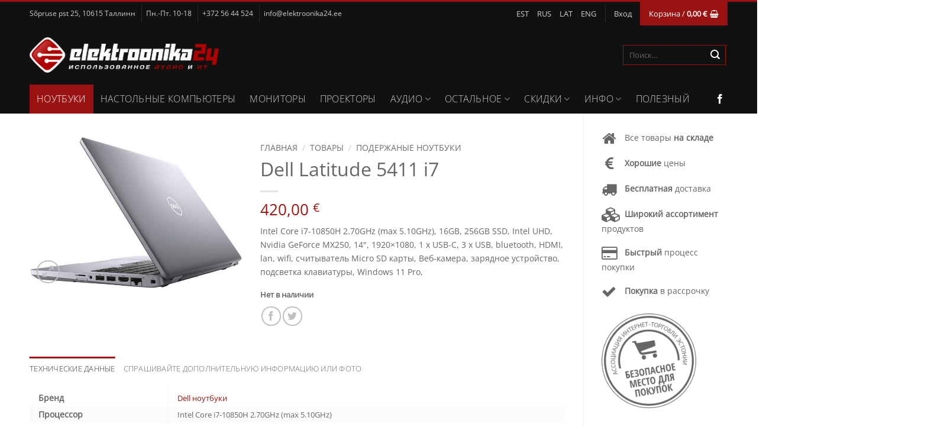

--- FILE ---
content_type: text/html; charset=UTF-8
request_url: https://ru.elektroonika24.ee/tovary/dell-latitude-5411-i7/
body_size: 28771
content:
<!DOCTYPE html>
<html lang="ru-RU" class="loading-site no-js">
<head>
	<meta charset="UTF-8" />
	<link rel="profile" href="http://gmpg.org/xfn/11" />
	<link rel="pingback" href="https://ru.elektroonika24.ee/xmlrpc.php" />

	<script>(function(html){html.className = html.className.replace(/\bno-js\b/,'js')})(document.documentElement);</script>
<meta name='robots' content='index, follow, max-image-preview:large, max-snippet:-1, max-video-preview:-1' />
<link rel="alternate" hreflang="et" href="https://www.elektroonika24.ee/tooted/dell-latitude-5411-i7/" />
<link rel="alternate" hreflang="ru" href="https://ru.elektroonika24.ee/tovary/dell-latitude-5411-i7/" />
<link rel="alternate" hreflang="lv" href="https://www.elektroonika24.lv/produkti/dell-latitude-5411-i7/" />
<link rel="alternate" hreflang="en" href="https://en.elektroonika24.ee/products/dell-latitude-5411-i7/" />
<link rel="alternate" hreflang="x-default" href="https://www.elektroonika24.ee/tooted/dell-latitude-5411-i7/" />
<meta name="viewport" content="width=device-width, initial-scale=1" />
	<!-- This site is optimized with the Yoast SEO plugin v26.5 - https://yoast.com/wordpress/plugins/seo/ -->
	<title>Dell Latitude 5411 i7 - Elektroonika24</title>
	<link rel="canonical" href="https://ru.elektroonika24.ee/tovary/dell-latitude-5411-i7/" />
	<meta property="og:locale" content="ru_RU" />
	<meta property="og:type" content="article" />
	<meta property="og:title" content="Dell Latitude 5411 i7 - Elektroonika24" />
	<meta property="og:url" content="https://ru.elektroonika24.ee/tovary/dell-latitude-5411-i7/" />
	<meta property="og:site_name" content="Elektroonika24" />
	<meta property="article:publisher" content="https://www.facebook.com/Elektroonika24" />
	<meta property="article:modified_time" content="2024-04-17T12:55:56+00:00" />
	<meta property="og:image" content="https://ru.elektroonika24.ee/wp-content/uploads/2023/06/dell-5411.jpg" />
	<meta property="og:image:width" content="700" />
	<meta property="og:image:height" content="500" />
	<meta property="og:image:type" content="image/jpeg" />
	<meta name="twitter:card" content="summary_large_image" />
	<meta name="twitter:label1" content="Примерное время для чтения" />
	<meta name="twitter:data1" content="1 минута" />
	<script type="application/ld+json" class="yoast-schema-graph">{"@context":"https://schema.org","@graph":[{"@type":"WebPage","@id":"https://ru.elektroonika24.ee/tovary/dell-latitude-5411-i7/","url":"https://ru.elektroonika24.ee/tovary/dell-latitude-5411-i7/","name":"Dell Latitude 5411 i7 - Elektroonika24","isPartOf":{"@id":"https://ru.elektroonika24.ee/#website"},"primaryImageOfPage":{"@id":"https://ru.elektroonika24.ee/tovary/dell-latitude-5411-i7/#primaryimage"},"image":{"@id":"https://ru.elektroonika24.ee/tovary/dell-latitude-5411-i7/#primaryimage"},"thumbnailUrl":"https://ru.elektroonika24.ee/wp-content/uploads/2023/06/dell-5411.jpg","datePublished":"2023-06-07T14:30:52+00:00","dateModified":"2024-04-17T12:55:56+00:00","breadcrumb":{"@id":"https://ru.elektroonika24.ee/tovary/dell-latitude-5411-i7/#breadcrumb"},"inLanguage":"ru-RU","potentialAction":[{"@type":"ReadAction","target":["https://ru.elektroonika24.ee/tovary/dell-latitude-5411-i7/"]}]},{"@type":"ImageObject","inLanguage":"ru-RU","@id":"https://ru.elektroonika24.ee/tovary/dell-latitude-5411-i7/#primaryimage","url":"https://ru.elektroonika24.ee/wp-content/uploads/2023/06/dell-5411.jpg","contentUrl":"https://ru.elektroonika24.ee/wp-content/uploads/2023/06/dell-5411.jpg","width":700,"height":500},{"@type":"BreadcrumbList","@id":"https://ru.elektroonika24.ee/tovary/dell-latitude-5411-i7/#breadcrumb","itemListElement":[{"@type":"ListItem","position":1,"name":"Home","item":"https://ru.elektroonika24.ee/"},{"@type":"ListItem","position":2,"name":"Товары","item":"https://ru.elektroonika24.ee/tovary/"},{"@type":"ListItem","position":3,"name":"Dell Latitude 5411 i7"}]},{"@type":"WebSite","@id":"https://ru.elektroonika24.ee/#website","url":"https://ru.elektroonika24.ee/","name":"Elektroonika24","description":"","potentialAction":[{"@type":"SearchAction","target":{"@type":"EntryPoint","urlTemplate":"https://ru.elektroonika24.ee/?s={search_term_string}"},"query-input":{"@type":"PropertyValueSpecification","valueRequired":true,"valueName":"search_term_string"}}],"inLanguage":"ru-RU"}]}</script>
	<!-- / Yoast SEO plugin. -->


<link rel='dns-prefetch' href='//challenges.cloudflare.com' />
<link rel='dns-prefetch' href='//www.elektroonika24.ee' />
<link rel='dns-prefetch' href='//maxcdn.bootstrapcdn.com' />
<link rel='prefetch' href='https://ru.elektroonika24.ee/wp-content/themes/elektroonika24/assets/js/flatsome.js?ver=e2eddd6c228105dac048' />
<link rel='prefetch' href='https://ru.elektroonika24.ee/wp-content/themes/elektroonika24/assets/js/chunk.slider.js?ver=3.20.3' />
<link rel='prefetch' href='https://ru.elektroonika24.ee/wp-content/themes/elektroonika24/assets/js/chunk.popups.js?ver=3.20.3' />
<link rel='prefetch' href='https://ru.elektroonika24.ee/wp-content/themes/elektroonika24/assets/js/chunk.tooltips.js?ver=3.20.3' />
<link rel='prefetch' href='https://ru.elektroonika24.ee/wp-content/themes/elektroonika24/assets/js/woocommerce.js?ver=1c9be63d628ff7c3ff4c' />
<link rel="alternate" type="application/rss+xml" title="Elektroonika24 &raquo; Лента" href="https://ru.elektroonika24.ee/feed/" />
<link rel="alternate" type="application/rss+xml" title="Elektroonika24 &raquo; Лента комментариев" href="https://ru.elektroonika24.ee/comments/feed/" />
<link rel="alternate" title="oEmbed (JSON)" type="application/json+oembed" href="https://ru.elektroonika24.ee/wp-json/oembed/1.0/embed?url=https%3A%2F%2Fru.elektroonika24.ee%2Ftovary%2Fdell-latitude-5411-i7%2F" />
<link rel="alternate" title="oEmbed (XML)" type="text/xml+oembed" href="https://ru.elektroonika24.ee/wp-json/oembed/1.0/embed?url=https%3A%2F%2Fru.elektroonika24.ee%2Ftovary%2Fdell-latitude-5411-i7%2F&#038;format=xml" />
<style id='wp-img-auto-sizes-contain-inline-css' type='text/css'>
img:is([sizes=auto i],[sizes^="auto," i]){contain-intrinsic-size:3000px 1500px}
/*# sourceURL=wp-img-auto-sizes-contain-inline-css */
</style>
<link rel='stylesheet' id='themecomplete-epo-css' href='https://ru.elektroonika24.ee/wp-content/plugins/woocommerce-tm-extra-product-options/assets/css/epo.min.css?ver=7.4' type='text/css' media='all' />
<link rel='stylesheet' id='themecomplete-epo-smallscreen-css' href='https://ru.elektroonika24.ee/wp-content/plugins/woocommerce-tm-extra-product-options/assets/css/tm-epo-smallscreen.min.css?ver=7.4' type='text/css' media='only screen and (max-width: 768px)' />
<style id='themecomplete-styles-header-inline-css' type='text/css'>
:root {--tcgaprow: 15px;--tcgapcolumn: 15px;}
/*# sourceURL=themecomplete-styles-header-inline-css */
</style>
<style id='wp-block-library-inline-css' type='text/css'>
:root{--wp-block-synced-color:#7a00df;--wp-block-synced-color--rgb:122,0,223;--wp-bound-block-color:var(--wp-block-synced-color);--wp-editor-canvas-background:#ddd;--wp-admin-theme-color:#007cba;--wp-admin-theme-color--rgb:0,124,186;--wp-admin-theme-color-darker-10:#006ba1;--wp-admin-theme-color-darker-10--rgb:0,107,160.5;--wp-admin-theme-color-darker-20:#005a87;--wp-admin-theme-color-darker-20--rgb:0,90,135;--wp-admin-border-width-focus:2px}@media (min-resolution:192dpi){:root{--wp-admin-border-width-focus:1.5px}}.wp-element-button{cursor:pointer}:root .has-very-light-gray-background-color{background-color:#eee}:root .has-very-dark-gray-background-color{background-color:#313131}:root .has-very-light-gray-color{color:#eee}:root .has-very-dark-gray-color{color:#313131}:root .has-vivid-green-cyan-to-vivid-cyan-blue-gradient-background{background:linear-gradient(135deg,#00d084,#0693e3)}:root .has-purple-crush-gradient-background{background:linear-gradient(135deg,#34e2e4,#4721fb 50%,#ab1dfe)}:root .has-hazy-dawn-gradient-background{background:linear-gradient(135deg,#faaca8,#dad0ec)}:root .has-subdued-olive-gradient-background{background:linear-gradient(135deg,#fafae1,#67a671)}:root .has-atomic-cream-gradient-background{background:linear-gradient(135deg,#fdd79a,#004a59)}:root .has-nightshade-gradient-background{background:linear-gradient(135deg,#330968,#31cdcf)}:root .has-midnight-gradient-background{background:linear-gradient(135deg,#020381,#2874fc)}:root{--wp--preset--font-size--normal:16px;--wp--preset--font-size--huge:42px}.has-regular-font-size{font-size:1em}.has-larger-font-size{font-size:2.625em}.has-normal-font-size{font-size:var(--wp--preset--font-size--normal)}.has-huge-font-size{font-size:var(--wp--preset--font-size--huge)}.has-text-align-center{text-align:center}.has-text-align-left{text-align:left}.has-text-align-right{text-align:right}.has-fit-text{white-space:nowrap!important}#end-resizable-editor-section{display:none}.aligncenter{clear:both}.items-justified-left{justify-content:flex-start}.items-justified-center{justify-content:center}.items-justified-right{justify-content:flex-end}.items-justified-space-between{justify-content:space-between}.screen-reader-text{border:0;clip-path:inset(50%);height:1px;margin:-1px;overflow:hidden;padding:0;position:absolute;width:1px;word-wrap:normal!important}.screen-reader-text:focus{background-color:#ddd;clip-path:none;color:#444;display:block;font-size:1em;height:auto;left:5px;line-height:normal;padding:15px 23px 14px;text-decoration:none;top:5px;width:auto;z-index:100000}html :where(.has-border-color){border-style:solid}html :where([style*=border-top-color]){border-top-style:solid}html :where([style*=border-right-color]){border-right-style:solid}html :where([style*=border-bottom-color]){border-bottom-style:solid}html :where([style*=border-left-color]){border-left-style:solid}html :where([style*=border-width]){border-style:solid}html :where([style*=border-top-width]){border-top-style:solid}html :where([style*=border-right-width]){border-right-style:solid}html :where([style*=border-bottom-width]){border-bottom-style:solid}html :where([style*=border-left-width]){border-left-style:solid}html :where(img[class*=wp-image-]){height:auto;max-width:100%}:where(figure){margin:0 0 1em}html :where(.is-position-sticky){--wp-admin--admin-bar--position-offset:var(--wp-admin--admin-bar--height,0px)}@media screen and (max-width:600px){html :where(.is-position-sticky){--wp-admin--admin-bar--position-offset:0px}}

/*# sourceURL=wp-block-library-inline-css */
</style><link rel='stylesheet' id='wc-blocks-style-css' href='https://ru.elektroonika24.ee/wp-content/plugins/woocommerce/assets/client/blocks/wc-blocks.css?ver=wc-10.4.3' type='text/css' media='all' />
<style id='global-styles-inline-css' type='text/css'>
:root{--wp--preset--aspect-ratio--square: 1;--wp--preset--aspect-ratio--4-3: 4/3;--wp--preset--aspect-ratio--3-4: 3/4;--wp--preset--aspect-ratio--3-2: 3/2;--wp--preset--aspect-ratio--2-3: 2/3;--wp--preset--aspect-ratio--16-9: 16/9;--wp--preset--aspect-ratio--9-16: 9/16;--wp--preset--color--black: #000000;--wp--preset--color--cyan-bluish-gray: #abb8c3;--wp--preset--color--white: #ffffff;--wp--preset--color--pale-pink: #f78da7;--wp--preset--color--vivid-red: #cf2e2e;--wp--preset--color--luminous-vivid-orange: #ff6900;--wp--preset--color--luminous-vivid-amber: #fcb900;--wp--preset--color--light-green-cyan: #7bdcb5;--wp--preset--color--vivid-green-cyan: #00d084;--wp--preset--color--pale-cyan-blue: #8ed1fc;--wp--preset--color--vivid-cyan-blue: #0693e3;--wp--preset--color--vivid-purple: #9b51e0;--wp--preset--color--primary: #9A1212;--wp--preset--color--secondary: #9A1212;--wp--preset--color--success: #627D47;--wp--preset--color--alert: #9A1212;--wp--preset--gradient--vivid-cyan-blue-to-vivid-purple: linear-gradient(135deg,rgb(6,147,227) 0%,rgb(155,81,224) 100%);--wp--preset--gradient--light-green-cyan-to-vivid-green-cyan: linear-gradient(135deg,rgb(122,220,180) 0%,rgb(0,208,130) 100%);--wp--preset--gradient--luminous-vivid-amber-to-luminous-vivid-orange: linear-gradient(135deg,rgb(252,185,0) 0%,rgb(255,105,0) 100%);--wp--preset--gradient--luminous-vivid-orange-to-vivid-red: linear-gradient(135deg,rgb(255,105,0) 0%,rgb(207,46,46) 100%);--wp--preset--gradient--very-light-gray-to-cyan-bluish-gray: linear-gradient(135deg,rgb(238,238,238) 0%,rgb(169,184,195) 100%);--wp--preset--gradient--cool-to-warm-spectrum: linear-gradient(135deg,rgb(74,234,220) 0%,rgb(151,120,209) 20%,rgb(207,42,186) 40%,rgb(238,44,130) 60%,rgb(251,105,98) 80%,rgb(254,248,76) 100%);--wp--preset--gradient--blush-light-purple: linear-gradient(135deg,rgb(255,206,236) 0%,rgb(152,150,240) 100%);--wp--preset--gradient--blush-bordeaux: linear-gradient(135deg,rgb(254,205,165) 0%,rgb(254,45,45) 50%,rgb(107,0,62) 100%);--wp--preset--gradient--luminous-dusk: linear-gradient(135deg,rgb(255,203,112) 0%,rgb(199,81,192) 50%,rgb(65,88,208) 100%);--wp--preset--gradient--pale-ocean: linear-gradient(135deg,rgb(255,245,203) 0%,rgb(182,227,212) 50%,rgb(51,167,181) 100%);--wp--preset--gradient--electric-grass: linear-gradient(135deg,rgb(202,248,128) 0%,rgb(113,206,126) 100%);--wp--preset--gradient--midnight: linear-gradient(135deg,rgb(2,3,129) 0%,rgb(40,116,252) 100%);--wp--preset--font-size--small: 13px;--wp--preset--font-size--medium: 20px;--wp--preset--font-size--large: 36px;--wp--preset--font-size--x-large: 42px;--wp--preset--spacing--20: 0.44rem;--wp--preset--spacing--30: 0.67rem;--wp--preset--spacing--40: 1rem;--wp--preset--spacing--50: 1.5rem;--wp--preset--spacing--60: 2.25rem;--wp--preset--spacing--70: 3.38rem;--wp--preset--spacing--80: 5.06rem;--wp--preset--shadow--natural: 6px 6px 9px rgba(0, 0, 0, 0.2);--wp--preset--shadow--deep: 12px 12px 50px rgba(0, 0, 0, 0.4);--wp--preset--shadow--sharp: 6px 6px 0px rgba(0, 0, 0, 0.2);--wp--preset--shadow--outlined: 6px 6px 0px -3px rgb(255, 255, 255), 6px 6px rgb(0, 0, 0);--wp--preset--shadow--crisp: 6px 6px 0px rgb(0, 0, 0);}:where(body) { margin: 0; }.wp-site-blocks > .alignleft { float: left; margin-right: 2em; }.wp-site-blocks > .alignright { float: right; margin-left: 2em; }.wp-site-blocks > .aligncenter { justify-content: center; margin-left: auto; margin-right: auto; }:where(.is-layout-flex){gap: 0.5em;}:where(.is-layout-grid){gap: 0.5em;}.is-layout-flow > .alignleft{float: left;margin-inline-start: 0;margin-inline-end: 2em;}.is-layout-flow > .alignright{float: right;margin-inline-start: 2em;margin-inline-end: 0;}.is-layout-flow > .aligncenter{margin-left: auto !important;margin-right: auto !important;}.is-layout-constrained > .alignleft{float: left;margin-inline-start: 0;margin-inline-end: 2em;}.is-layout-constrained > .alignright{float: right;margin-inline-start: 2em;margin-inline-end: 0;}.is-layout-constrained > .aligncenter{margin-left: auto !important;margin-right: auto !important;}.is-layout-constrained > :where(:not(.alignleft):not(.alignright):not(.alignfull)){margin-left: auto !important;margin-right: auto !important;}body .is-layout-flex{display: flex;}.is-layout-flex{flex-wrap: wrap;align-items: center;}.is-layout-flex > :is(*, div){margin: 0;}body .is-layout-grid{display: grid;}.is-layout-grid > :is(*, div){margin: 0;}body{padding-top: 0px;padding-right: 0px;padding-bottom: 0px;padding-left: 0px;}a:where(:not(.wp-element-button)){text-decoration: none;}:root :where(.wp-element-button, .wp-block-button__link){background-color: #32373c;border-width: 0;color: #fff;font-family: inherit;font-size: inherit;font-style: inherit;font-weight: inherit;letter-spacing: inherit;line-height: inherit;padding-top: calc(0.667em + 2px);padding-right: calc(1.333em + 2px);padding-bottom: calc(0.667em + 2px);padding-left: calc(1.333em + 2px);text-decoration: none;text-transform: inherit;}.has-black-color{color: var(--wp--preset--color--black) !important;}.has-cyan-bluish-gray-color{color: var(--wp--preset--color--cyan-bluish-gray) !important;}.has-white-color{color: var(--wp--preset--color--white) !important;}.has-pale-pink-color{color: var(--wp--preset--color--pale-pink) !important;}.has-vivid-red-color{color: var(--wp--preset--color--vivid-red) !important;}.has-luminous-vivid-orange-color{color: var(--wp--preset--color--luminous-vivid-orange) !important;}.has-luminous-vivid-amber-color{color: var(--wp--preset--color--luminous-vivid-amber) !important;}.has-light-green-cyan-color{color: var(--wp--preset--color--light-green-cyan) !important;}.has-vivid-green-cyan-color{color: var(--wp--preset--color--vivid-green-cyan) !important;}.has-pale-cyan-blue-color{color: var(--wp--preset--color--pale-cyan-blue) !important;}.has-vivid-cyan-blue-color{color: var(--wp--preset--color--vivid-cyan-blue) !important;}.has-vivid-purple-color{color: var(--wp--preset--color--vivid-purple) !important;}.has-primary-color{color: var(--wp--preset--color--primary) !important;}.has-secondary-color{color: var(--wp--preset--color--secondary) !important;}.has-success-color{color: var(--wp--preset--color--success) !important;}.has-alert-color{color: var(--wp--preset--color--alert) !important;}.has-black-background-color{background-color: var(--wp--preset--color--black) !important;}.has-cyan-bluish-gray-background-color{background-color: var(--wp--preset--color--cyan-bluish-gray) !important;}.has-white-background-color{background-color: var(--wp--preset--color--white) !important;}.has-pale-pink-background-color{background-color: var(--wp--preset--color--pale-pink) !important;}.has-vivid-red-background-color{background-color: var(--wp--preset--color--vivid-red) !important;}.has-luminous-vivid-orange-background-color{background-color: var(--wp--preset--color--luminous-vivid-orange) !important;}.has-luminous-vivid-amber-background-color{background-color: var(--wp--preset--color--luminous-vivid-amber) !important;}.has-light-green-cyan-background-color{background-color: var(--wp--preset--color--light-green-cyan) !important;}.has-vivid-green-cyan-background-color{background-color: var(--wp--preset--color--vivid-green-cyan) !important;}.has-pale-cyan-blue-background-color{background-color: var(--wp--preset--color--pale-cyan-blue) !important;}.has-vivid-cyan-blue-background-color{background-color: var(--wp--preset--color--vivid-cyan-blue) !important;}.has-vivid-purple-background-color{background-color: var(--wp--preset--color--vivid-purple) !important;}.has-primary-background-color{background-color: var(--wp--preset--color--primary) !important;}.has-secondary-background-color{background-color: var(--wp--preset--color--secondary) !important;}.has-success-background-color{background-color: var(--wp--preset--color--success) !important;}.has-alert-background-color{background-color: var(--wp--preset--color--alert) !important;}.has-black-border-color{border-color: var(--wp--preset--color--black) !important;}.has-cyan-bluish-gray-border-color{border-color: var(--wp--preset--color--cyan-bluish-gray) !important;}.has-white-border-color{border-color: var(--wp--preset--color--white) !important;}.has-pale-pink-border-color{border-color: var(--wp--preset--color--pale-pink) !important;}.has-vivid-red-border-color{border-color: var(--wp--preset--color--vivid-red) !important;}.has-luminous-vivid-orange-border-color{border-color: var(--wp--preset--color--luminous-vivid-orange) !important;}.has-luminous-vivid-amber-border-color{border-color: var(--wp--preset--color--luminous-vivid-amber) !important;}.has-light-green-cyan-border-color{border-color: var(--wp--preset--color--light-green-cyan) !important;}.has-vivid-green-cyan-border-color{border-color: var(--wp--preset--color--vivid-green-cyan) !important;}.has-pale-cyan-blue-border-color{border-color: var(--wp--preset--color--pale-cyan-blue) !important;}.has-vivid-cyan-blue-border-color{border-color: var(--wp--preset--color--vivid-cyan-blue) !important;}.has-vivid-purple-border-color{border-color: var(--wp--preset--color--vivid-purple) !important;}.has-primary-border-color{border-color: var(--wp--preset--color--primary) !important;}.has-secondary-border-color{border-color: var(--wp--preset--color--secondary) !important;}.has-success-border-color{border-color: var(--wp--preset--color--success) !important;}.has-alert-border-color{border-color: var(--wp--preset--color--alert) !important;}.has-vivid-cyan-blue-to-vivid-purple-gradient-background{background: var(--wp--preset--gradient--vivid-cyan-blue-to-vivid-purple) !important;}.has-light-green-cyan-to-vivid-green-cyan-gradient-background{background: var(--wp--preset--gradient--light-green-cyan-to-vivid-green-cyan) !important;}.has-luminous-vivid-amber-to-luminous-vivid-orange-gradient-background{background: var(--wp--preset--gradient--luminous-vivid-amber-to-luminous-vivid-orange) !important;}.has-luminous-vivid-orange-to-vivid-red-gradient-background{background: var(--wp--preset--gradient--luminous-vivid-orange-to-vivid-red) !important;}.has-very-light-gray-to-cyan-bluish-gray-gradient-background{background: var(--wp--preset--gradient--very-light-gray-to-cyan-bluish-gray) !important;}.has-cool-to-warm-spectrum-gradient-background{background: var(--wp--preset--gradient--cool-to-warm-spectrum) !important;}.has-blush-light-purple-gradient-background{background: var(--wp--preset--gradient--blush-light-purple) !important;}.has-blush-bordeaux-gradient-background{background: var(--wp--preset--gradient--blush-bordeaux) !important;}.has-luminous-dusk-gradient-background{background: var(--wp--preset--gradient--luminous-dusk) !important;}.has-pale-ocean-gradient-background{background: var(--wp--preset--gradient--pale-ocean) !important;}.has-electric-grass-gradient-background{background: var(--wp--preset--gradient--electric-grass) !important;}.has-midnight-gradient-background{background: var(--wp--preset--gradient--midnight) !important;}.has-small-font-size{font-size: var(--wp--preset--font-size--small) !important;}.has-medium-font-size{font-size: var(--wp--preset--font-size--medium) !important;}.has-large-font-size{font-size: var(--wp--preset--font-size--large) !important;}.has-x-large-font-size{font-size: var(--wp--preset--font-size--x-large) !important;}
/*# sourceURL=global-styles-inline-css */
</style>

<link rel='stylesheet' id='bne-testimonials-css-css' href='https://ru.elektroonika24.ee/wp-content/plugins/bne-testimonials-pro/assets/css/bne-testimonials.min.css?ver=2.9.19' type='text/css' media='all' />
<link rel='stylesheet' id='contact-form-7-css' href='https://ru.elektroonika24.ee/wp-content/plugins/contact-form-7/includes/css/styles.css?ver=6.1.4' type='text/css' media='all' />
<link rel='stylesheet' id='woocommerce-inbank_product-css' href='https://ru.elektroonika24.ee/wp-content/plugins/woocommerce-inbank/public/css/woocommerce-inbank-product.css?ver=2.1.1' type='text/css' media='all' />
<link rel='stylesheet' id='photoswipe-css' href='https://ru.elektroonika24.ee/wp-content/plugins/woocommerce/assets/css/photoswipe/photoswipe.min.css?ver=10.4.3' type='text/css' media='all' />
<link rel='stylesheet' id='photoswipe-default-skin-css' href='https://ru.elektroonika24.ee/wp-content/plugins/woocommerce/assets/css/photoswipe/default-skin/default-skin.min.css?ver=10.4.3' type='text/css' media='all' />
<style id='woocommerce-inline-inline-css' type='text/css'>
.woocommerce form .form-row .required { visibility: visible; }
/*# sourceURL=woocommerce-inline-inline-css */
</style>
<link rel='stylesheet' id='wpml-menu-item-0-css' href='https://ru.elektroonika24.ee/wp-content/plugins/sitepress-multilingual-cms/templates/language-switchers/menu-item/style.min.css?ver=1' type='text/css' media='all' />
<link rel='stylesheet' id='montonio-style-css' href='https://ru.elektroonika24.ee/wp-content/plugins/montonio-for-woocommerce/assets/css/montonio-style.css?ver=9.2.2' type='text/css' media='all' />
<link rel='stylesheet' id='font-awesome-css' href='//maxcdn.bootstrapcdn.com/font-awesome/4.3.0/css/font-awesome.min.css?ver=8847f4af07105a58cb43db7b68c826ea' type='text/css' media='all' />
<link rel='stylesheet' id='flatsome-woocommerce-extra-product-options-css' href='https://ru.elektroonika24.ee/wp-content/themes/elektroonika24/inc/integrations/wc-extra-product-options/extra-product-options.css?ver=3.20.3' type='text/css' media='all' />
<link rel='stylesheet' id='flatsome-main-css' href='https://ru.elektroonika24.ee/wp-content/themes/elektroonika24/assets/css/flatsome.css?ver=3.20.3' type='text/css' media='all' />
<style id='flatsome-main-inline-css' type='text/css'>
@font-face {
				font-family: "fl-icons";
				font-display: block;
				src: url(https://ru.elektroonika24.ee/wp-content/themes/elektroonika24/assets/css/icons/fl-icons.eot?v=3.20.3);
				src:
					url(https://ru.elektroonika24.ee/wp-content/themes/elektroonika24/assets/css/icons/fl-icons.eot#iefix?v=3.20.3) format("embedded-opentype"),
					url(https://ru.elektroonika24.ee/wp-content/themes/elektroonika24/assets/css/icons/fl-icons.woff2?v=3.20.3) format("woff2"),
					url(https://ru.elektroonika24.ee/wp-content/themes/elektroonika24/assets/css/icons/fl-icons.ttf?v=3.20.3) format("truetype"),
					url(https://ru.elektroonika24.ee/wp-content/themes/elektroonika24/assets/css/icons/fl-icons.woff?v=3.20.3) format("woff"),
					url(https://ru.elektroonika24.ee/wp-content/themes/elektroonika24/assets/css/icons/fl-icons.svg?v=3.20.3#fl-icons) format("svg");
			}
/*# sourceURL=flatsome-main-inline-css */
</style>
<link rel='stylesheet' id='flatsome-shop-css' href='https://ru.elektroonika24.ee/wp-content/themes/elektroonika24/assets/css/flatsome-shop.css?ver=3.20.3' type='text/css' media='all' />
<link rel='stylesheet' id='flatsome-style-css' href='https://ru.elektroonika24.ee/wp-content/themes/elektroonika24-child/style.css?ver=3.0' type='text/css' media='all' />
<script type="text/template" id="tmpl-variation-template">
	<div class="woocommerce-variation-description">{{{ data.variation.variation_description }}}</div>
	<div class="woocommerce-variation-price">{{{ data.variation.price_html }}}</div>
	<div class="woocommerce-variation-availability">{{{ data.variation.availability_html }}}</div>
</script>
<script type="text/template" id="tmpl-unavailable-variation-template">
	<p role="alert">Этот товар недоступен. Пожалуйста, выберите другую комбинацию.</p>
</script>
<script type="text/javascript" src="https://ru.elektroonika24.ee/wp-includes/js/jquery/jquery.min.js?ver=3.7.1" id="jquery-core-js"></script>
<script type="text/javascript" src="https://ru.elektroonika24.ee/wp-includes/js/jquery/jquery-migrate.min.js?ver=3.4.1" id="jquery-migrate-js"></script>
<script type="text/javascript" src="https://ru.elektroonika24.ee/wp-includes/js/underscore.min.js?ver=1.13.7" id="underscore-js"></script>
<script type="text/javascript" id="wp-util-js-extra">
/* <![CDATA[ */
var _wpUtilSettings = {"ajax":{"url":"/wp-admin/admin-ajax.php"}};
//# sourceURL=wp-util-js-extra
/* ]]> */
</script>
<script type="text/javascript" src="https://ru.elektroonika24.ee/wp-includes/js/wp-util.min.js?ver=8847f4af07105a58cb43db7b68c826ea" id="wp-util-js"></script>
<script type="text/javascript" src="https://ru.elektroonika24.ee/wp-content/plugins/woocommerce/assets/js/jquery-blockui/jquery.blockUI.min.js?ver=2.7.0-wc.10.4.3" id="wc-jquery-blockui-js" data-wp-strategy="defer"></script>
<script type="text/javascript" src="https://ru.elektroonika24.ee/wp-content/plugins/woocommerce/assets/js/photoswipe/photoswipe.min.js?ver=4.1.1-wc.10.4.3" id="wc-photoswipe-js" defer="defer" data-wp-strategy="defer"></script>
<script type="text/javascript" src="https://ru.elektroonika24.ee/wp-content/plugins/woocommerce/assets/js/photoswipe/photoswipe-ui-default.min.js?ver=4.1.1-wc.10.4.3" id="wc-photoswipe-ui-default-js" defer="defer" data-wp-strategy="defer"></script>
<script type="text/javascript" id="wc-single-product-js-extra">
/* <![CDATA[ */
var wc_single_product_params = {"i18n_required_rating_text":"\u041f\u043e\u0436\u0430\u043b\u0443\u0439\u0441\u0442\u0430, \u043f\u043e\u0441\u0442\u0430\u0432\u044c\u0442\u0435 \u043e\u0446\u0435\u043d\u043a\u0443","i18n_rating_options":["1 \u0438\u0437 5 \u0437\u0432\u0451\u0437\u0434","2 \u0438\u0437 5 \u0437\u0432\u0451\u0437\u0434","3 \u0438\u0437 5 \u0437\u0432\u0451\u0437\u0434","4 \u0438\u0437 5 \u0437\u0432\u0451\u0437\u0434","5 \u0438\u0437 5 \u0437\u0432\u0451\u0437\u0434"],"i18n_product_gallery_trigger_text":"\u041f\u0440\u043e\u0441\u043c\u043e\u0442\u0440 \u0433\u0430\u043b\u0435\u0440\u0435\u0438 \u0438\u0437\u043e\u0431\u0440\u0430\u0436\u0435\u043d\u0438\u0439 \u0432 \u043f\u043e\u043b\u043d\u043e\u044d\u043a\u0440\u0430\u043d\u043d\u043e\u043c \u0440\u0435\u0436\u0438\u043c\u0435","review_rating_required":"yes","flexslider":{"rtl":false,"animation":"slide","smoothHeight":true,"directionNav":false,"controlNav":"thumbnails","slideshow":false,"animationSpeed":500,"animationLoop":false,"allowOneSlide":false},"zoom_enabled":"","zoom_options":[],"photoswipe_enabled":"1","photoswipe_options":{"shareEl":false,"closeOnScroll":false,"history":false,"hideAnimationDuration":0,"showAnimationDuration":0},"flexslider_enabled":""};
//# sourceURL=wc-single-product-js-extra
/* ]]> */
</script>
<script type="text/javascript" src="https://ru.elektroonika24.ee/wp-content/plugins/woocommerce/assets/js/frontend/single-product.min.js?ver=10.4.3" id="wc-single-product-js" defer="defer" data-wp-strategy="defer"></script>
<script type="text/javascript" src="https://ru.elektroonika24.ee/wp-content/plugins/woocommerce/assets/js/js-cookie/js.cookie.min.js?ver=2.1.4-wc.10.4.3" id="wc-js-cookie-js" data-wp-strategy="defer"></script>
<script type="text/javascript" src="https://ru.elektroonika24.ee/wp-content/plugins/woo-lhv-hire-purchase/assets/js/checkout.js?ver=8847f4af07105a58cb43db7b68c826ea" id="lhv-hire-purchase-js"></script>
<script type="text/javascript" id="wpml-xdomain-data-js-extra">
/* <![CDATA[ */
var wpml_xdomain_data = {"css_selector":"wpml-ls-item","ajax_url":"https://ru.elektroonika24.ee/wp-admin/admin-ajax.php","current_lang":"ru","_nonce":"64c16c1400"};
//# sourceURL=wpml-xdomain-data-js-extra
/* ]]> */
</script>
<script type="text/javascript" src="https://ru.elektroonika24.ee/wp-content/plugins/sitepress-multilingual-cms/res/js/xdomain-data.js?ver=486900" id="wpml-xdomain-data-js" defer="defer" data-wp-strategy="defer"></script>
<link rel="https://api.w.org/" href="https://ru.elektroonika24.ee/wp-json/" /><link rel="alternate" title="JSON" type="application/json" href="https://ru.elektroonika24.ee/wp-json/wp/v2/product/63346" /><link rel="EditURI" type="application/rsd+xml" title="RSD" href="https://ru.elektroonika24.ee/xmlrpc.php?rsd" />

<link rel='shortlink' href='https://ru.elektroonika24.ee/?p=63346' />
<meta name="generator" content="WPML ver:4.8.6 stt:1,15,32,46;" />
        <script>
            (function ($) {
                const styles = `
                .monthly_payment {
                    font-size: 12px;
                }
                .products .product .esto_calculator {
                    margin-bottom: 16px;
                }
            `;
                const styleSheet = document.createElement('style');
                styleSheet.type = 'text/css';
                styleSheet.innerText = styles;
                document.head.appendChild(styleSheet);
            })(jQuery);
        </script>
        		<script id="cookieyes" type="text/javascript" src="https://cdn-cookieyes.com/client_data/b6e76d5e9af40c66178564ce/script.js"></script>
		<!-- Google tag (gtag.js) -->
<script async src="https://www.googletagmanager.com/gtag/js?id=G-BVNKHQ4VWF"></script>
<script>
  window.dataLayer = window.dataLayer || [];
  function gtag(){dataLayer.push(arguments);}
  gtag('js', new Date());

  gtag('config', 'G-BVNKHQ4VWF');
</script>	<noscript><style>.woocommerce-product-gallery{ opacity: 1 !important; }</style></noscript>
	<link rel="icon" href="https://ru.elektroonika24.ee/wp-content/uploads/favicon.ico" sizes="32x32" />
<link rel="icon" href="https://ru.elektroonika24.ee/wp-content/uploads/favicon.ico" sizes="192x192" />
<link rel="apple-touch-icon" href="https://ru.elektroonika24.ee/wp-content/uploads/favicon.ico" />
<meta name="msapplication-TileImage" content="https://ru.elektroonika24.ee/wp-content/uploads/favicon.ico" />
<style id="custom-css" type="text/css">:root {--primary-color: #9A1212;--fs-color-primary: #9A1212;--fs-color-secondary: #9A1212;--fs-color-success: #627D47;--fs-color-alert: #9A1212;--fs-color-base: #666666;--fs-experimental-link-color: #9A1212;--fs-experimental-link-color-hover: #9A1212;}.tooltipster-base {--tooltip-color: #fff;--tooltip-bg-color: #000;}.off-canvas-right .mfp-content, .off-canvas-left .mfp-content {--drawer-width: 300px;}.off-canvas .mfp-content.off-canvas-cart {--drawer-width: 360px;}html{background-color:#FFFFFF!important;}.container-width, .full-width .ubermenu-nav, .container, .row{max-width: 1210px}.row.row-collapse{max-width: 1180px}.row.row-small{max-width: 1202.5px}.row.row-large{max-width: 1240px}.sticky-add-to-cart--active, #wrapper,#main,#main.dark{background-color: #FFFFFF}.header-main{height: 100px}#logo img{max-height: 100px}#logo{width:320px;}.header-bottom{min-height: 10px}.header-top{min-height: 43px}.transparent .header-main{height: 90px}.transparent #logo img{max-height: 90px}.has-transparent + .page-title:first-of-type,.has-transparent + #main > .page-title,.has-transparent + #main > div > .page-title,.has-transparent + #main .page-header-wrapper:first-of-type .page-title{padding-top: 170px;}.header.show-on-scroll,.stuck .header-main{height:70px!important}.stuck #logo img{max-height: 70px!important}.search-form{ width: 100%;}.header-bg-color {background-color: #111111}.header-bottom {background-color: #111111}.header-main .nav > li > a{line-height: 19px }.header-bottom-nav > li > a{line-height: 49px }@media (max-width: 549px) {.header-main{height: 70px}#logo img{max-height: 70px}}.nav-dropdown{font-size:90%}.header-top{background-color:#111111!important;}h1,h2,h3,h4,h5,h6,.heading-font{color: #666666;}body{font-size: 100%;}@media screen and (max-width: 549px){body{font-size: 99%;}}body{font-family: "Open Sans", sans-serif;}body {font-weight: 400;font-style: normal;}.nav > li > a {font-family: "Open Sans", sans-serif;}.mobile-sidebar-levels-2 .nav > li > ul > li > a {font-family: "Open Sans", sans-serif;}.nav > li > a,.mobile-sidebar-levels-2 .nav > li > ul > li > a {font-weight: 300;font-style: normal;}h1,h2,h3,h4,h5,h6,.heading-font, .off-canvas-center .nav-sidebar.nav-vertical > li > a{font-family: "Open Sans", sans-serif;}h1,h2,h3,h4,h5,h6,.heading-font,.banner h1,.banner h2 {font-weight: 400;font-style: normal;}.alt-font{font-family: "Dancing Script", sans-serif;}.alt-font {font-weight: 400!important;font-style: normal!important;}.header:not(.transparent) .header-nav-main.nav > li > a {color: #FFFFFF;}.header:not(.transparent) .header-nav-main.nav > li > a:hover,.header:not(.transparent) .header-nav-main.nav > li.active > a,.header:not(.transparent) .header-nav-main.nav > li.current > a,.header:not(.transparent) .header-nav-main.nav > li > a.active,.header:not(.transparent) .header-nav-main.nav > li > a.current{color: #FFFFFF;}.header-nav-main.nav-line-bottom > li > a:before,.header-nav-main.nav-line-grow > li > a:before,.header-nav-main.nav-line > li > a:before,.header-nav-main.nav-box > li > a:hover,.header-nav-main.nav-box > li.active > a,.header-nav-main.nav-pills > li > a:hover,.header-nav-main.nav-pills > li.active > a{color:#FFF!important;background-color: #FFFFFF;}.badge-inner.on-sale{background-color: #A5B900}.badge-inner.new-bubble{background-color: #9A1212}.shop-page-title.featured-title .title-bg{ background-image: url(https://ru.elektroonika24.ee/wp-content/uploads/2023/06/dell-5411.jpg)!important;}@media screen and (min-width: 550px){.products .box-vertical .box-image{min-width: 300px!important;width: 300px!important;}}.footer-2{background-color: #111111}.absolute-footer, html{background-color: #111111}.nav-vertical-fly-out > li + li {border-top-width: 1px; border-top-style: solid;}.label-new.menu-item > a:after{content:"Новое";}.label-hot.menu-item > a:after{content:"Горячее предложение";}.label-sale.menu-item > a:after{content:"Распродажа";}.label-popular.menu-item > a:after{content:"Самые популярные";}</style><style id="kirki-inline-styles">/* cyrillic-ext */
@font-face {
  font-family: 'Open Sans';
  font-style: normal;
  font-weight: 300;
  font-stretch: 100%;
  font-display: swap;
  src: url(https://ru.elektroonika24.ee/wp-content/fonts/open-sans/memvYaGs126MiZpBA-UvWbX2vVnXBbObj2OVTSKmu1aB.woff2) format('woff2');
  unicode-range: U+0460-052F, U+1C80-1C8A, U+20B4, U+2DE0-2DFF, U+A640-A69F, U+FE2E-FE2F;
}
/* cyrillic */
@font-face {
  font-family: 'Open Sans';
  font-style: normal;
  font-weight: 300;
  font-stretch: 100%;
  font-display: swap;
  src: url(https://ru.elektroonika24.ee/wp-content/fonts/open-sans/memvYaGs126MiZpBA-UvWbX2vVnXBbObj2OVTSumu1aB.woff2) format('woff2');
  unicode-range: U+0301, U+0400-045F, U+0490-0491, U+04B0-04B1, U+2116;
}
/* greek-ext */
@font-face {
  font-family: 'Open Sans';
  font-style: normal;
  font-weight: 300;
  font-stretch: 100%;
  font-display: swap;
  src: url(https://ru.elektroonika24.ee/wp-content/fonts/open-sans/memvYaGs126MiZpBA-UvWbX2vVnXBbObj2OVTSOmu1aB.woff2) format('woff2');
  unicode-range: U+1F00-1FFF;
}
/* greek */
@font-face {
  font-family: 'Open Sans';
  font-style: normal;
  font-weight: 300;
  font-stretch: 100%;
  font-display: swap;
  src: url(https://ru.elektroonika24.ee/wp-content/fonts/open-sans/memvYaGs126MiZpBA-UvWbX2vVnXBbObj2OVTSymu1aB.woff2) format('woff2');
  unicode-range: U+0370-0377, U+037A-037F, U+0384-038A, U+038C, U+038E-03A1, U+03A3-03FF;
}
/* hebrew */
@font-face {
  font-family: 'Open Sans';
  font-style: normal;
  font-weight: 300;
  font-stretch: 100%;
  font-display: swap;
  src: url(https://ru.elektroonika24.ee/wp-content/fonts/open-sans/memvYaGs126MiZpBA-UvWbX2vVnXBbObj2OVTS2mu1aB.woff2) format('woff2');
  unicode-range: U+0307-0308, U+0590-05FF, U+200C-2010, U+20AA, U+25CC, U+FB1D-FB4F;
}
/* math */
@font-face {
  font-family: 'Open Sans';
  font-style: normal;
  font-weight: 300;
  font-stretch: 100%;
  font-display: swap;
  src: url(https://ru.elektroonika24.ee/wp-content/fonts/open-sans/memvYaGs126MiZpBA-UvWbX2vVnXBbObj2OVTVOmu1aB.woff2) format('woff2');
  unicode-range: U+0302-0303, U+0305, U+0307-0308, U+0310, U+0312, U+0315, U+031A, U+0326-0327, U+032C, U+032F-0330, U+0332-0333, U+0338, U+033A, U+0346, U+034D, U+0391-03A1, U+03A3-03A9, U+03B1-03C9, U+03D1, U+03D5-03D6, U+03F0-03F1, U+03F4-03F5, U+2016-2017, U+2034-2038, U+203C, U+2040, U+2043, U+2047, U+2050, U+2057, U+205F, U+2070-2071, U+2074-208E, U+2090-209C, U+20D0-20DC, U+20E1, U+20E5-20EF, U+2100-2112, U+2114-2115, U+2117-2121, U+2123-214F, U+2190, U+2192, U+2194-21AE, U+21B0-21E5, U+21F1-21F2, U+21F4-2211, U+2213-2214, U+2216-22FF, U+2308-230B, U+2310, U+2319, U+231C-2321, U+2336-237A, U+237C, U+2395, U+239B-23B7, U+23D0, U+23DC-23E1, U+2474-2475, U+25AF, U+25B3, U+25B7, U+25BD, U+25C1, U+25CA, U+25CC, U+25FB, U+266D-266F, U+27C0-27FF, U+2900-2AFF, U+2B0E-2B11, U+2B30-2B4C, U+2BFE, U+3030, U+FF5B, U+FF5D, U+1D400-1D7FF, U+1EE00-1EEFF;
}
/* symbols */
@font-face {
  font-family: 'Open Sans';
  font-style: normal;
  font-weight: 300;
  font-stretch: 100%;
  font-display: swap;
  src: url(https://ru.elektroonika24.ee/wp-content/fonts/open-sans/memvYaGs126MiZpBA-UvWbX2vVnXBbObj2OVTUGmu1aB.woff2) format('woff2');
  unicode-range: U+0001-000C, U+000E-001F, U+007F-009F, U+20DD-20E0, U+20E2-20E4, U+2150-218F, U+2190, U+2192, U+2194-2199, U+21AF, U+21E6-21F0, U+21F3, U+2218-2219, U+2299, U+22C4-22C6, U+2300-243F, U+2440-244A, U+2460-24FF, U+25A0-27BF, U+2800-28FF, U+2921-2922, U+2981, U+29BF, U+29EB, U+2B00-2BFF, U+4DC0-4DFF, U+FFF9-FFFB, U+10140-1018E, U+10190-1019C, U+101A0, U+101D0-101FD, U+102E0-102FB, U+10E60-10E7E, U+1D2C0-1D2D3, U+1D2E0-1D37F, U+1F000-1F0FF, U+1F100-1F1AD, U+1F1E6-1F1FF, U+1F30D-1F30F, U+1F315, U+1F31C, U+1F31E, U+1F320-1F32C, U+1F336, U+1F378, U+1F37D, U+1F382, U+1F393-1F39F, U+1F3A7-1F3A8, U+1F3AC-1F3AF, U+1F3C2, U+1F3C4-1F3C6, U+1F3CA-1F3CE, U+1F3D4-1F3E0, U+1F3ED, U+1F3F1-1F3F3, U+1F3F5-1F3F7, U+1F408, U+1F415, U+1F41F, U+1F426, U+1F43F, U+1F441-1F442, U+1F444, U+1F446-1F449, U+1F44C-1F44E, U+1F453, U+1F46A, U+1F47D, U+1F4A3, U+1F4B0, U+1F4B3, U+1F4B9, U+1F4BB, U+1F4BF, U+1F4C8-1F4CB, U+1F4D6, U+1F4DA, U+1F4DF, U+1F4E3-1F4E6, U+1F4EA-1F4ED, U+1F4F7, U+1F4F9-1F4FB, U+1F4FD-1F4FE, U+1F503, U+1F507-1F50B, U+1F50D, U+1F512-1F513, U+1F53E-1F54A, U+1F54F-1F5FA, U+1F610, U+1F650-1F67F, U+1F687, U+1F68D, U+1F691, U+1F694, U+1F698, U+1F6AD, U+1F6B2, U+1F6B9-1F6BA, U+1F6BC, U+1F6C6-1F6CF, U+1F6D3-1F6D7, U+1F6E0-1F6EA, U+1F6F0-1F6F3, U+1F6F7-1F6FC, U+1F700-1F7FF, U+1F800-1F80B, U+1F810-1F847, U+1F850-1F859, U+1F860-1F887, U+1F890-1F8AD, U+1F8B0-1F8BB, U+1F8C0-1F8C1, U+1F900-1F90B, U+1F93B, U+1F946, U+1F984, U+1F996, U+1F9E9, U+1FA00-1FA6F, U+1FA70-1FA7C, U+1FA80-1FA89, U+1FA8F-1FAC6, U+1FACE-1FADC, U+1FADF-1FAE9, U+1FAF0-1FAF8, U+1FB00-1FBFF;
}
/* vietnamese */
@font-face {
  font-family: 'Open Sans';
  font-style: normal;
  font-weight: 300;
  font-stretch: 100%;
  font-display: swap;
  src: url(https://ru.elektroonika24.ee/wp-content/fonts/open-sans/memvYaGs126MiZpBA-UvWbX2vVnXBbObj2OVTSCmu1aB.woff2) format('woff2');
  unicode-range: U+0102-0103, U+0110-0111, U+0128-0129, U+0168-0169, U+01A0-01A1, U+01AF-01B0, U+0300-0301, U+0303-0304, U+0308-0309, U+0323, U+0329, U+1EA0-1EF9, U+20AB;
}
/* latin-ext */
@font-face {
  font-family: 'Open Sans';
  font-style: normal;
  font-weight: 300;
  font-stretch: 100%;
  font-display: swap;
  src: url(https://ru.elektroonika24.ee/wp-content/fonts/open-sans/memvYaGs126MiZpBA-UvWbX2vVnXBbObj2OVTSGmu1aB.woff2) format('woff2');
  unicode-range: U+0100-02BA, U+02BD-02C5, U+02C7-02CC, U+02CE-02D7, U+02DD-02FF, U+0304, U+0308, U+0329, U+1D00-1DBF, U+1E00-1E9F, U+1EF2-1EFF, U+2020, U+20A0-20AB, U+20AD-20C0, U+2113, U+2C60-2C7F, U+A720-A7FF;
}
/* latin */
@font-face {
  font-family: 'Open Sans';
  font-style: normal;
  font-weight: 300;
  font-stretch: 100%;
  font-display: swap;
  src: url(https://ru.elektroonika24.ee/wp-content/fonts/open-sans/memvYaGs126MiZpBA-UvWbX2vVnXBbObj2OVTS-muw.woff2) format('woff2');
  unicode-range: U+0000-00FF, U+0131, U+0152-0153, U+02BB-02BC, U+02C6, U+02DA, U+02DC, U+0304, U+0308, U+0329, U+2000-206F, U+20AC, U+2122, U+2191, U+2193, U+2212, U+2215, U+FEFF, U+FFFD;
}
/* cyrillic-ext */
@font-face {
  font-family: 'Open Sans';
  font-style: normal;
  font-weight: 400;
  font-stretch: 100%;
  font-display: swap;
  src: url(https://ru.elektroonika24.ee/wp-content/fonts/open-sans/memvYaGs126MiZpBA-UvWbX2vVnXBbObj2OVTSKmu1aB.woff2) format('woff2');
  unicode-range: U+0460-052F, U+1C80-1C8A, U+20B4, U+2DE0-2DFF, U+A640-A69F, U+FE2E-FE2F;
}
/* cyrillic */
@font-face {
  font-family: 'Open Sans';
  font-style: normal;
  font-weight: 400;
  font-stretch: 100%;
  font-display: swap;
  src: url(https://ru.elektroonika24.ee/wp-content/fonts/open-sans/memvYaGs126MiZpBA-UvWbX2vVnXBbObj2OVTSumu1aB.woff2) format('woff2');
  unicode-range: U+0301, U+0400-045F, U+0490-0491, U+04B0-04B1, U+2116;
}
/* greek-ext */
@font-face {
  font-family: 'Open Sans';
  font-style: normal;
  font-weight: 400;
  font-stretch: 100%;
  font-display: swap;
  src: url(https://ru.elektroonika24.ee/wp-content/fonts/open-sans/memvYaGs126MiZpBA-UvWbX2vVnXBbObj2OVTSOmu1aB.woff2) format('woff2');
  unicode-range: U+1F00-1FFF;
}
/* greek */
@font-face {
  font-family: 'Open Sans';
  font-style: normal;
  font-weight: 400;
  font-stretch: 100%;
  font-display: swap;
  src: url(https://ru.elektroonika24.ee/wp-content/fonts/open-sans/memvYaGs126MiZpBA-UvWbX2vVnXBbObj2OVTSymu1aB.woff2) format('woff2');
  unicode-range: U+0370-0377, U+037A-037F, U+0384-038A, U+038C, U+038E-03A1, U+03A3-03FF;
}
/* hebrew */
@font-face {
  font-family: 'Open Sans';
  font-style: normal;
  font-weight: 400;
  font-stretch: 100%;
  font-display: swap;
  src: url(https://ru.elektroonika24.ee/wp-content/fonts/open-sans/memvYaGs126MiZpBA-UvWbX2vVnXBbObj2OVTS2mu1aB.woff2) format('woff2');
  unicode-range: U+0307-0308, U+0590-05FF, U+200C-2010, U+20AA, U+25CC, U+FB1D-FB4F;
}
/* math */
@font-face {
  font-family: 'Open Sans';
  font-style: normal;
  font-weight: 400;
  font-stretch: 100%;
  font-display: swap;
  src: url(https://ru.elektroonika24.ee/wp-content/fonts/open-sans/memvYaGs126MiZpBA-UvWbX2vVnXBbObj2OVTVOmu1aB.woff2) format('woff2');
  unicode-range: U+0302-0303, U+0305, U+0307-0308, U+0310, U+0312, U+0315, U+031A, U+0326-0327, U+032C, U+032F-0330, U+0332-0333, U+0338, U+033A, U+0346, U+034D, U+0391-03A1, U+03A3-03A9, U+03B1-03C9, U+03D1, U+03D5-03D6, U+03F0-03F1, U+03F4-03F5, U+2016-2017, U+2034-2038, U+203C, U+2040, U+2043, U+2047, U+2050, U+2057, U+205F, U+2070-2071, U+2074-208E, U+2090-209C, U+20D0-20DC, U+20E1, U+20E5-20EF, U+2100-2112, U+2114-2115, U+2117-2121, U+2123-214F, U+2190, U+2192, U+2194-21AE, U+21B0-21E5, U+21F1-21F2, U+21F4-2211, U+2213-2214, U+2216-22FF, U+2308-230B, U+2310, U+2319, U+231C-2321, U+2336-237A, U+237C, U+2395, U+239B-23B7, U+23D0, U+23DC-23E1, U+2474-2475, U+25AF, U+25B3, U+25B7, U+25BD, U+25C1, U+25CA, U+25CC, U+25FB, U+266D-266F, U+27C0-27FF, U+2900-2AFF, U+2B0E-2B11, U+2B30-2B4C, U+2BFE, U+3030, U+FF5B, U+FF5D, U+1D400-1D7FF, U+1EE00-1EEFF;
}
/* symbols */
@font-face {
  font-family: 'Open Sans';
  font-style: normal;
  font-weight: 400;
  font-stretch: 100%;
  font-display: swap;
  src: url(https://ru.elektroonika24.ee/wp-content/fonts/open-sans/memvYaGs126MiZpBA-UvWbX2vVnXBbObj2OVTUGmu1aB.woff2) format('woff2');
  unicode-range: U+0001-000C, U+000E-001F, U+007F-009F, U+20DD-20E0, U+20E2-20E4, U+2150-218F, U+2190, U+2192, U+2194-2199, U+21AF, U+21E6-21F0, U+21F3, U+2218-2219, U+2299, U+22C4-22C6, U+2300-243F, U+2440-244A, U+2460-24FF, U+25A0-27BF, U+2800-28FF, U+2921-2922, U+2981, U+29BF, U+29EB, U+2B00-2BFF, U+4DC0-4DFF, U+FFF9-FFFB, U+10140-1018E, U+10190-1019C, U+101A0, U+101D0-101FD, U+102E0-102FB, U+10E60-10E7E, U+1D2C0-1D2D3, U+1D2E0-1D37F, U+1F000-1F0FF, U+1F100-1F1AD, U+1F1E6-1F1FF, U+1F30D-1F30F, U+1F315, U+1F31C, U+1F31E, U+1F320-1F32C, U+1F336, U+1F378, U+1F37D, U+1F382, U+1F393-1F39F, U+1F3A7-1F3A8, U+1F3AC-1F3AF, U+1F3C2, U+1F3C4-1F3C6, U+1F3CA-1F3CE, U+1F3D4-1F3E0, U+1F3ED, U+1F3F1-1F3F3, U+1F3F5-1F3F7, U+1F408, U+1F415, U+1F41F, U+1F426, U+1F43F, U+1F441-1F442, U+1F444, U+1F446-1F449, U+1F44C-1F44E, U+1F453, U+1F46A, U+1F47D, U+1F4A3, U+1F4B0, U+1F4B3, U+1F4B9, U+1F4BB, U+1F4BF, U+1F4C8-1F4CB, U+1F4D6, U+1F4DA, U+1F4DF, U+1F4E3-1F4E6, U+1F4EA-1F4ED, U+1F4F7, U+1F4F9-1F4FB, U+1F4FD-1F4FE, U+1F503, U+1F507-1F50B, U+1F50D, U+1F512-1F513, U+1F53E-1F54A, U+1F54F-1F5FA, U+1F610, U+1F650-1F67F, U+1F687, U+1F68D, U+1F691, U+1F694, U+1F698, U+1F6AD, U+1F6B2, U+1F6B9-1F6BA, U+1F6BC, U+1F6C6-1F6CF, U+1F6D3-1F6D7, U+1F6E0-1F6EA, U+1F6F0-1F6F3, U+1F6F7-1F6FC, U+1F700-1F7FF, U+1F800-1F80B, U+1F810-1F847, U+1F850-1F859, U+1F860-1F887, U+1F890-1F8AD, U+1F8B0-1F8BB, U+1F8C0-1F8C1, U+1F900-1F90B, U+1F93B, U+1F946, U+1F984, U+1F996, U+1F9E9, U+1FA00-1FA6F, U+1FA70-1FA7C, U+1FA80-1FA89, U+1FA8F-1FAC6, U+1FACE-1FADC, U+1FADF-1FAE9, U+1FAF0-1FAF8, U+1FB00-1FBFF;
}
/* vietnamese */
@font-face {
  font-family: 'Open Sans';
  font-style: normal;
  font-weight: 400;
  font-stretch: 100%;
  font-display: swap;
  src: url(https://ru.elektroonika24.ee/wp-content/fonts/open-sans/memvYaGs126MiZpBA-UvWbX2vVnXBbObj2OVTSCmu1aB.woff2) format('woff2');
  unicode-range: U+0102-0103, U+0110-0111, U+0128-0129, U+0168-0169, U+01A0-01A1, U+01AF-01B0, U+0300-0301, U+0303-0304, U+0308-0309, U+0323, U+0329, U+1EA0-1EF9, U+20AB;
}
/* latin-ext */
@font-face {
  font-family: 'Open Sans';
  font-style: normal;
  font-weight: 400;
  font-stretch: 100%;
  font-display: swap;
  src: url(https://ru.elektroonika24.ee/wp-content/fonts/open-sans/memvYaGs126MiZpBA-UvWbX2vVnXBbObj2OVTSGmu1aB.woff2) format('woff2');
  unicode-range: U+0100-02BA, U+02BD-02C5, U+02C7-02CC, U+02CE-02D7, U+02DD-02FF, U+0304, U+0308, U+0329, U+1D00-1DBF, U+1E00-1E9F, U+1EF2-1EFF, U+2020, U+20A0-20AB, U+20AD-20C0, U+2113, U+2C60-2C7F, U+A720-A7FF;
}
/* latin */
@font-face {
  font-family: 'Open Sans';
  font-style: normal;
  font-weight: 400;
  font-stretch: 100%;
  font-display: swap;
  src: url(https://ru.elektroonika24.ee/wp-content/fonts/open-sans/memvYaGs126MiZpBA-UvWbX2vVnXBbObj2OVTS-muw.woff2) format('woff2');
  unicode-range: U+0000-00FF, U+0131, U+0152-0153, U+02BB-02BC, U+02C6, U+02DA, U+02DC, U+0304, U+0308, U+0329, U+2000-206F, U+20AC, U+2122, U+2191, U+2193, U+2212, U+2215, U+FEFF, U+FFFD;
}/* vietnamese */
@font-face {
  font-family: 'Dancing Script';
  font-style: normal;
  font-weight: 400;
  font-display: swap;
  src: url(https://ru.elektroonika24.ee/wp-content/fonts/dancing-script/If2cXTr6YS-zF4S-kcSWSVi_sxjsohD9F50Ruu7BMSo3Rep8ltA.woff2) format('woff2');
  unicode-range: U+0102-0103, U+0110-0111, U+0128-0129, U+0168-0169, U+01A0-01A1, U+01AF-01B0, U+0300-0301, U+0303-0304, U+0308-0309, U+0323, U+0329, U+1EA0-1EF9, U+20AB;
}
/* latin-ext */
@font-face {
  font-family: 'Dancing Script';
  font-style: normal;
  font-weight: 400;
  font-display: swap;
  src: url(https://ru.elektroonika24.ee/wp-content/fonts/dancing-script/If2cXTr6YS-zF4S-kcSWSVi_sxjsohD9F50Ruu7BMSo3ROp8ltA.woff2) format('woff2');
  unicode-range: U+0100-02BA, U+02BD-02C5, U+02C7-02CC, U+02CE-02D7, U+02DD-02FF, U+0304, U+0308, U+0329, U+1D00-1DBF, U+1E00-1E9F, U+1EF2-1EFF, U+2020, U+20A0-20AB, U+20AD-20C0, U+2113, U+2C60-2C7F, U+A720-A7FF;
}
/* latin */
@font-face {
  font-family: 'Dancing Script';
  font-style: normal;
  font-weight: 400;
  font-display: swap;
  src: url(https://ru.elektroonika24.ee/wp-content/fonts/dancing-script/If2cXTr6YS-zF4S-kcSWSVi_sxjsohD9F50Ruu7BMSo3Sup8.woff2) format('woff2');
  unicode-range: U+0000-00FF, U+0131, U+0152-0153, U+02BB-02BC, U+02C6, U+02DA, U+02DC, U+0304, U+0308, U+0329, U+2000-206F, U+20AC, U+2122, U+2191, U+2193, U+2212, U+2215, U+FEFF, U+FFFD;
}</style><script class="tm-hidden" type="text/template" id="tmpl-tc-cart-options-popup">
	<div class='header'>
		<h3>{{{ data.title }}}</h3>
	</div>
	<div id='{{{ data.id }}}' class='float-editbox'>{{{ data.html }}}</div>
	<div class='footer'>
		<div class='inner'>
			<span class='tm-button button button-secondary button-large floatbox-cancel'>{{{ data.close }}}</span>
		</div>
	</div>
</script>
<script class="tm-hidden" type="text/template" id="tmpl-tc-lightbox">
	<div class="tc-lightbox-wrap">
		<span class="tc-lightbox-button tcfa tcfa-search tc-transition tcinit"></span>
	</div>
</script>
<script class="tm-hidden" type="text/template" id="tmpl-tc-lightbox-zoom">
	<span class="tc-lightbox-button-close tcfa tcfa-times"></span>
	{{{ data.img }}}
</script>
<script class="tm-hidden" type="text/template" id="tmpl-tc-final-totals">
	<dl class="tm-extra-product-options-totals tm-custom-price-totals">
		<# if (data.show_unit_price==true){ #>		<dt class="tm-unit-price">{{{ data.unit_price }}}</dt>
		<dd class="tm-unit-price">
		{{{ data.totals_box_before_unit_price }}}<span class="price amount options">{{{ data.formatted_unit_price }}}</span>{{{ data.totals_box_after_unit_price }}}
		</dd>		<# } #>
		<# if (data.show_options_vat==true){ #>		<dt class="tm-vat-options-totals">{{{ data.options_vat_total }}}</dt>
		<dd class="tm-vat-options-totals">
		{{{ data.totals_box_before_vat_options_totals_price }}}<span class="price amount options">{{{ data.formatted_vat_options_total }}}</span>{{{ data.totals_box_after_vat_options_totals_price }}}
		</dd>		<# } #>
		<# if (data.show_options_total==true){ #>		<dt class="tm-options-totals">{{{ data.options_total }}}</dt>
		<dd class="tm-options-totals">
		{{{ data.totals_box_before_options_totals_price }}}<span class="price amount options">{{{ data.formatted_options_total }}}</span>{{{ data.totals_box_after_options_totals_price }}}
		</dd>		<# } #>
		<# if (data.show_fees_total==true){ #>		<dt class="tm-fee-totals">{{{ data.fees_total }}}</dt>
		<dd class="tm-fee-totals">
		{{{ data.totals_box_before_fee_totals_price }}}<span class="price amount fees">{{{ data.formatted_fees_total }}}</span>{{{ data.totals_box_after_fee_totals_price }}}
		</dd>		<# } #>
		<# if (data.show_extra_fee==true){ #>		<dt class="tm-extra-fee">{{{ data.extra_fee }}}</dt>
		<dd class="tm-extra-fee">
		{{{ data.totals_box_before_extra_fee_price }}}<span class="price amount options extra-fee">{{{ data.formatted_extra_fee }}}</span>{{{ data.totals_box_after_extra_fee_price }}}
		</dd>		<# } #>
		<# if (data.show_final_total==true){ #>		<dt class="tm-final-totals">{{{ data.final_total }}}</dt>
		<dd class="tm-final-totals">
		{{{ data.totals_box_before_final_totals_price }}}<span class="price amount final">{{{ data.formatted_final_total }}}</span>{{{ data.totals_box_after_final_totals_price }}}
		</dd>		<# } #>
			</dl>
</script>
<script class="tm-hidden" type="text/template" id="tmpl-tc-plain-price">
	{{{ data.price }}}
</script>
<script class="tm-hidden" type="text/template" id="tmpl-tc-suffix">
	</script>
<script class="tm-hidden" type="text/template" id="tmpl-tc-main-suffix">
	 &lt;small&gt;&lt;/small&gt;</script>
<script class="tm-hidden" type="text/template" id="tmpl-tc-price">
	&lt;span class=&quot;woocommerce-Price-amount amount&quot;&gt;&lt;bdi&gt;{{{ data.price }}}&nbsp;&lt;span class=&quot;woocommerce-Price-currencySymbol&quot;&gt;&euro;&lt;/span&gt;&lt;/bdi&gt;&lt;/span&gt;</script>
<script class="tm-hidden" type="text/template" id="tmpl-tc-price-m">
	&lt;span class=&quot;woocommerce-Price-amount amount&quot;&gt;&lt;bdi&gt;-{{{ data.price }}}&nbsp;&lt;span class=&quot;woocommerce-Price-currencySymbol&quot;&gt;&euro;&lt;/span&gt;&lt;/bdi&gt;&lt;/span&gt;</script>
<script class="tm-hidden" type="text/template" id="tmpl-tc-sale-price">
	&lt;del aria-hidden=&quot;true&quot;&gt;&lt;span class=&quot;woocommerce-Price-amount amount&quot;&gt;&lt;bdi&gt;{{{ data.price }}}&nbsp;&lt;span class=&quot;woocommerce-Price-currencySymbol&quot;&gt;&euro;&lt;/span&gt;&lt;/bdi&gt;&lt;/span&gt;&lt;/del&gt; &lt;span class=&quot;screen-reader-text&quot;&gt;Первоначальная цена составляла {{{ data.price }}}&nbsp;&euro;.&lt;/span&gt;&lt;ins aria-hidden=&quot;true&quot;&gt;&lt;span class=&quot;woocommerce-Price-amount amount&quot;&gt;&lt;bdi&gt;{{{ data.sale_price }}}&nbsp;&lt;span class=&quot;woocommerce-Price-currencySymbol&quot;&gt;&euro;&lt;/span&gt;&lt;/bdi&gt;&lt;/span&gt;&lt;/ins&gt;&lt;span class=&quot;screen-reader-text&quot;&gt;Текущая цена: {{{ data.sale_price }}}&nbsp;&euro;.&lt;/span&gt;</script>
<script class="tm-hidden" type="text/template" id="tmpl-tc-sale-price-m10">
	&lt;del aria-hidden=&quot;true&quot;&gt;&lt;span class=&quot;woocommerce-Price-amount amount&quot;&gt;&lt;bdi&gt;-{{{ data.price }}}&nbsp;&lt;span class=&quot;woocommerce-Price-currencySymbol&quot;&gt;&euro;&lt;/span&gt;&lt;/bdi&gt;&lt;/span&gt;&lt;/del&gt; &lt;span class=&quot;screen-reader-text&quot;&gt;Первоначальная цена составляла -{{{ data.price }}}&nbsp;&euro;.&lt;/span&gt;&lt;ins aria-hidden=&quot;true&quot;&gt;&lt;span class=&quot;woocommerce-Price-amount amount&quot;&gt;&lt;bdi&gt;{{{ data.sale_price }}}&nbsp;&lt;span class=&quot;woocommerce-Price-currencySymbol&quot;&gt;&euro;&lt;/span&gt;&lt;/bdi&gt;&lt;/span&gt;&lt;/ins&gt;&lt;span class=&quot;screen-reader-text&quot;&gt;Текущая цена: {{{ data.sale_price }}}&nbsp;&euro;.&lt;/span&gt;</script>
<script class="tm-hidden" type="text/template" id="tmpl-tc-sale-price-m01">
	&lt;del aria-hidden=&quot;true&quot;&gt;&lt;span class=&quot;woocommerce-Price-amount amount&quot;&gt;&lt;bdi&gt;{{{ data.price }}}&nbsp;&lt;span class=&quot;woocommerce-Price-currencySymbol&quot;&gt;&euro;&lt;/span&gt;&lt;/bdi&gt;&lt;/span&gt;&lt;/del&gt; &lt;span class=&quot;screen-reader-text&quot;&gt;Первоначальная цена составляла {{{ data.price }}}&nbsp;&euro;.&lt;/span&gt;&lt;ins aria-hidden=&quot;true&quot;&gt;&lt;span class=&quot;woocommerce-Price-amount amount&quot;&gt;&lt;bdi&gt;-{{{ data.sale_price }}}&nbsp;&lt;span class=&quot;woocommerce-Price-currencySymbol&quot;&gt;&euro;&lt;/span&gt;&lt;/bdi&gt;&lt;/span&gt;&lt;/ins&gt;&lt;span class=&quot;screen-reader-text&quot;&gt;Текущая цена: -{{{ data.sale_price }}}&nbsp;&euro;.&lt;/span&gt;</script>
<script class="tm-hidden" type="text/template" id="tmpl-tc-sale-price-m11">
	&lt;del aria-hidden=&quot;true&quot;&gt;&lt;span class=&quot;woocommerce-Price-amount amount&quot;&gt;&lt;bdi&gt;-{{{ data.price }}}&nbsp;&lt;span class=&quot;woocommerce-Price-currencySymbol&quot;&gt;&euro;&lt;/span&gt;&lt;/bdi&gt;&lt;/span&gt;&lt;/del&gt; &lt;span class=&quot;screen-reader-text&quot;&gt;Первоначальная цена составляла -{{{ data.price }}}&nbsp;&euro;.&lt;/span&gt;&lt;ins aria-hidden=&quot;true&quot;&gt;&lt;span class=&quot;woocommerce-Price-amount amount&quot;&gt;&lt;bdi&gt;-{{{ data.sale_price }}}&nbsp;&lt;span class=&quot;woocommerce-Price-currencySymbol&quot;&gt;&euro;&lt;/span&gt;&lt;/bdi&gt;&lt;/span&gt;&lt;/ins&gt;&lt;span class=&quot;screen-reader-text&quot;&gt;Текущая цена: -{{{ data.sale_price }}}&nbsp;&euro;.&lt;/span&gt;</script>
<script class="tm-hidden" type="text/template" id="tmpl-tc-section-pop-link">
	<div id="tm-section-pop-up" class="floatbox fl-overlay tm-section-pop-up single">
	<div class="tm-extra-product-options flasho tc-wrapper tm-animated appear">
		<div class='header'><h3>{{{ data.title }}}</h3></div>
		<div class="float-editbox" id="tc-floatbox-content"></div>
		<div class='footer'>
			<div class='inner'>
				<span class='tm-button button button-secondary button-large floatbox-cancel'>{{{ data.close }}}</span>
			</div>
		</div>
	</div>
	</div>
</script>
<script class="tm-hidden" type="text/template" id="tmpl-tc-floating-box-nks"><# if (data.values.length) {#>
	{{{ data.html_before }}}
	<div class="tc-row tm-fb-labels">
		<span class="tc-cell tcwidth tcwidth-25 tm-fb-title">{{{ data.option_label }}}</span>
		<span class="tc-cell tcwidth tcwidth-25 tm-fb-value">{{{ data.option_value }}}</span>
		<span class="tc-cell tcwidth tcwidth-25 tm-fb-quantity">{{{ data.option_qty }}}</span>
		<span class="tc-cell tcwidth tcwidth-25 tm-fb-price">{{{ data.option_price }}}</span>
	</div>
	<# for (var i = 0; i < data.values.length; i++) { #>
		<# if (data.values[i].label_show=='' || data.values[i].value_show=='') {#>
	<div class="tc-row tm-fb-data">
			<# if (data.values[i].label_show=='') {#>
		<span class="tc-cell tcwidth tcwidth-25 tm-fb-title">{{{ data.values[i].title }}}</span>
			<# } #>
			<# if (data.values[i].value_show=='') {#>
		<span class="tc-cell tcwidth tcwidth-25 tm-fb-value">{{{ data.values[i].value }}}</span>
			<# } #>
		<span class="tc-cell tcwidth tcwidth-25 tm-fb-quantity">{{{ data.values[i].quantity }}}</span>
		<span class="tc-cell tcwidth tcwidth-25 tm-fb-price">{{{ data.values[i].price }}}</span>
	</div>
		<# } #>
	<# } #>
	{{{ data.html_after }}}
	<# }#>
	{{{ data.totals }}}</script>
<script class="tm-hidden" type="text/template" id="tmpl-tc-floating-box"><# if (data.values.length) {#>
	{{{ data.html_before }}}
	<dl class="tm-fb">
		<# for (var i = 0; i < data.values.length; i++) { #>
			<# if (data.values[i].label_show=='') {#>
		<dt class="tm-fb-title">{{{ data.values[i].title }}}</dt>
			<# } #>
			<# if (data.values[i].value_show=='') {#>
		<dd class="tm-fb-value">{{{ data.values[i].value }}}<# if (data.values[i].quantity > 1) {#><span class="tm-fb-quantity"> &times; {{{ data.values[i].quantity }}}</span><#}#></dd>
			<# } #>
		<# } #>
	</dl>
	{{{ data.html_after }}}
	<# }#>{{{ data.totals }}}</script>
<script class="tm-hidden" type="text/template" id="tmpl-tc-chars-remanining">
	<span class="tc-chars">
		<span class="tc-chars-remanining">{{{ data.maxlength }}}</span>
		<span class="tc-remaining"> {{{ data.characters_remaining }}}</span>
	</span>
</script>
<script class="tm-hidden" type="text/template" id="tmpl-tc-formatted-price">{{{ data.before_price_text }}}<# if (data.customer_price_format_wrap_start) {#>
	{{{ data.customer_price_format_wrap_start }}}
	<# } #>&lt;span class=&quot;woocommerce-Price-amount amount&quot;&gt;&lt;bdi&gt;{{{ data.price }}}&nbsp;&lt;span class=&quot;woocommerce-Price-currencySymbol&quot;&gt;&euro;&lt;/span&gt;&lt;/bdi&gt;&lt;/span&gt;<# if (data.customer_price_format_wrap_end) {#>
	{{{ data.customer_price_format_wrap_end }}}
	<# } #>{{{ data.after_price_text }}}</script>
<script class="tm-hidden" type="text/template" id="tmpl-tc-formatted-sale-price">{{{ data.before_price_text }}}<# if (data.customer_price_format_wrap_start) {#>
	{{{ data.customer_price_format_wrap_start }}}
	<# } #>&lt;del aria-hidden=&quot;true&quot;&gt;&lt;span class=&quot;woocommerce-Price-amount amount&quot;&gt;&lt;bdi&gt;{{{ data.price }}}&nbsp;&lt;span class=&quot;woocommerce-Price-currencySymbol&quot;&gt;&euro;&lt;/span&gt;&lt;/bdi&gt;&lt;/span&gt;&lt;/del&gt; &lt;span class=&quot;screen-reader-text&quot;&gt;Первоначальная цена составляла {{{ data.price }}}&nbsp;&euro;.&lt;/span&gt;&lt;ins aria-hidden=&quot;true&quot;&gt;&lt;span class=&quot;woocommerce-Price-amount amount&quot;&gt;&lt;bdi&gt;{{{ data.sale_price }}}&nbsp;&lt;span class=&quot;woocommerce-Price-currencySymbol&quot;&gt;&euro;&lt;/span&gt;&lt;/bdi&gt;&lt;/span&gt;&lt;/ins&gt;&lt;span class=&quot;screen-reader-text&quot;&gt;Текущая цена: {{{ data.sale_price }}}&nbsp;&euro;.&lt;/span&gt;<# if (data.customer_price_format_wrap_end) {#>
	{{{ data.customer_price_format_wrap_end }}}
	<# } #>{{{ data.after_price_text }}}</script>
<script class="tm-hidden" type="text/template" id="tmpl-tc-upload-messages">
	<div class="header">
		<h3>{{{ data.title }}}</h3>
	</div>
	<div class="float-editbox" id="tc-floatbox-content">
		<div class="tc-upload-messages">
			<div class="tc-upload-message">{{{ data.message }}}</div>
			<# for (var id in data.files) {
				if (data.files.hasOwnProperty(id)) {#>
					<# for (var i in id) {
						if (data.files[id].hasOwnProperty(i)) {#>
						<div class="tc-upload-files">{{{ data.files[id][i] }}}</div>
						<# }
					}#>
				<# }
			}#>
		</div>
	</div>
	<div class="footer">
		<div class="inner">&nbsp;</div>
	</div>
</script>
</head>

<body class="wp-singular product-template-default single single-product postid-63346 wp-theme-elektroonika24 wp-child-theme-elektroonika24-child theme-elektroonika24 woocommerce woocommerce-page woocommerce-no-js full-width lightbox nav-dropdown-has-shadow nav-dropdown-has-border tm-responsive">

<div id="fb-root"></div>
<script async defer crossorigin="anonymous" src="https://connect.facebook.net/et_EE/sdk.js#xfbml=1&version=v20.0&appId=719044629770282" nonce="15QJdkm6"></script>
<a class="skip-link screen-reader-text" href="#main">Skip to content</a>

<div id="wrapper">

	
	<header id="header" class="header has-sticky sticky-jump">
		<div class="header-wrapper">
			<div id="top-bar" class="header-top hide-for-sticky nav-dark">
    <div class="flex-row container">
      <div class="flex-col hide-for-medium flex-left">
          <ul class="nav nav-left medium-nav-center nav-small  nav-">
              <li class="html custom html_topbar_right"><ul class="our-info">
<li> Sõpruse pst 25, 10615 Таллинн</li>
<li>Пн.-Пт. 10-18</li>
<li>+372 56 44 524</li>
<li><a href="mailto:info@elektroonika24.ee">info@elektroonika24.ee</a></li>
</ul></li><li class="html custom html_topbar_left"><div class="fb-like" data-href="https://www.facebook.com/Elektroonika24" data-width="" data-layout="button_count" data-action="like" data-size="small" data-show-faces="false" data-share="false"></div></li>          </ul>
      </div>

      <div class="flex-col hide-for-medium flex-center">
          <ul class="nav nav-center nav-small  nav-">
                        </ul>
      </div>

      <div class="flex-col hide-for-medium flex-right">
         <ul class="nav top-bar-nav nav-right nav-small  nav-">
              <li id="menu-item-wpml-ls-28215-et" class="menu-item wpml-ls-slot-28215 wpml-ls-item wpml-ls-item-et wpml-ls-menu-item wpml-ls-first-item menu-item-type-wpml_ls_menu_item menu-item-object-wpml_ls_menu_item menu-item-wpml-ls-28215-et menu-item-design-default"><a href="https://www.elektroonika24.ee/tooted/dell-latitude-5411-i7/" title="Переключиться на EST" aria-label="Переключиться на EST" role="menuitem" class="nav-top-link"><span class="wpml-ls-native" lang="et">EST</span></a></li>
<li id="menu-item-wpml-ls-28215-ru" class="menu-item wpml-ls-slot-28215 wpml-ls-item wpml-ls-item-ru wpml-ls-current-language wpml-ls-menu-item menu-item-type-wpml_ls_menu_item menu-item-object-wpml_ls_menu_item menu-item-wpml-ls-28215-ru menu-item-design-default"><a href="https://ru.elektroonika24.ee/tovary/dell-latitude-5411-i7/" role="menuitem" class="nav-top-link"><span class="wpml-ls-native" lang="ru">RUS</span></a></li>
<li id="menu-item-wpml-ls-28215-lv" class="menu-item wpml-ls-slot-28215 wpml-ls-item wpml-ls-item-lv wpml-ls-menu-item menu-item-type-wpml_ls_menu_item menu-item-object-wpml_ls_menu_item menu-item-wpml-ls-28215-lv menu-item-design-default"><a href="https://www.elektroonika24.lv/produkti/dell-latitude-5411-i7/" title="Переключиться на LAT" aria-label="Переключиться на LAT" role="menuitem" class="nav-top-link"><span class="wpml-ls-native" lang="lv">LAT</span></a></li>
<li id="menu-item-wpml-ls-28215-en" class="menu-item wpml-ls-slot-28215 wpml-ls-item wpml-ls-item-en wpml-ls-menu-item wpml-ls-last-item menu-item-type-wpml_ls_menu_item menu-item-object-wpml_ls_menu_item menu-item-wpml-ls-28215-en menu-item-design-default"><a href="https://en.elektroonika24.ee/products/dell-latitude-5411-i7/" title="Переключиться на ENG" aria-label="Переключиться на ENG" role="menuitem" class="nav-top-link"><span class="wpml-ls-native" lang="en">ENG</span></a></li>
<li class="header-divider"></li>
<li class="account-item has-icon">

	<a href="https://ru.elektroonika24.ee/moj-akkaunt/" class="nav-top-link nav-top-not-logged-in is-small" title="Вход" role="button" data-open="#login-form-popup" aria-controls="login-form-popup" aria-expanded="false" aria-haspopup="dialog" data-flatsome-role-button>
					<span>
			Вход			</span>
				</a>




</li>
<li class="cart-item has-icon has-dropdown">

<a href="https://ru.elektroonika24.ee/korzina/" class="header-cart-link nav-top-link is-small" title="Корзина" aria-label="Просмотр корзины" aria-expanded="false" aria-haspopup="true" role="button" data-flatsome-role-button>

<span class="header-cart-title">
   Корзина   /      <span class="cart-price"><span class="woocommerce-Price-amount amount"><bdi>0,00&nbsp;<span class="woocommerce-Price-currencySymbol">&euro;</span></bdi></span></span>
  </span>

    <i class="icon-shopping-basket" aria-hidden="true" data-icon-label="0"></i>  </a>

 <ul class="nav-dropdown nav-dropdown-default">
    <li class="html widget_shopping_cart">
      <div class="widget_shopping_cart_content">
        

	<div class="ux-mini-cart-empty flex flex-row-col text-center pt pb">
				<div class="ux-mini-cart-empty-icon">
			<svg aria-hidden="true" xmlns="http://www.w3.org/2000/svg" viewBox="0 0 17 19" style="opacity:.1;height:80px;">
				<path d="M8.5 0C6.7 0 5.3 1.2 5.3 2.7v2H2.1c-.3 0-.6.3-.7.7L0 18.2c0 .4.2.8.6.8h15.7c.4 0 .7-.3.7-.7v-.1L15.6 5.4c0-.3-.3-.6-.7-.6h-3.2v-2c0-1.6-1.4-2.8-3.2-2.8zM6.7 2.7c0-.8.8-1.4 1.8-1.4s1.8.6 1.8 1.4v2H6.7v-2zm7.5 3.4 1.3 11.5h-14L2.8 6.1h2.5v1.4c0 .4.3.7.7.7.4 0 .7-.3.7-.7V6.1h3.5v1.4c0 .4.3.7.7.7s.7-.3.7-.7V6.1h2.6z" fill-rule="evenodd" clip-rule="evenodd" fill="currentColor"></path>
			</svg>
		</div>
				<p class="woocommerce-mini-cart__empty-message empty">Корзина пуста.</p>
					<p class="return-to-shop">
				<a class="button primary wc-backward" href="https://ru.elektroonika24.ee/tovary/">
					Вернуться в магазин				</a>
			</p>
				</div>


      </div>
    </li>
     </ul>

</li>
          </ul>
      </div>

            <div class="flex-col show-for-medium flex-grow">
          <ul class="nav nav-center nav-small mobile-nav  nav-">
              <li class="menu-item wpml-ls-slot-28215 wpml-ls-item wpml-ls-item-et wpml-ls-menu-item wpml-ls-first-item menu-item-type-wpml_ls_menu_item menu-item-object-wpml_ls_menu_item menu-item-wpml-ls-28215-et menu-item-design-default"><a href="https://www.elektroonika24.ee/tooted/dell-latitude-5411-i7/" title="Переключиться на EST" aria-label="Переключиться на EST" role="menuitem" class="nav-top-link"><span class="wpml-ls-native" lang="et">EST</span></a></li>
<li class="menu-item wpml-ls-slot-28215 wpml-ls-item wpml-ls-item-ru wpml-ls-current-language wpml-ls-menu-item menu-item-type-wpml_ls_menu_item menu-item-object-wpml_ls_menu_item menu-item-wpml-ls-28215-ru menu-item-design-default"><a href="https://ru.elektroonika24.ee/tovary/dell-latitude-5411-i7/" role="menuitem" class="nav-top-link"><span class="wpml-ls-native" lang="ru">RUS</span></a></li>
<li class="menu-item wpml-ls-slot-28215 wpml-ls-item wpml-ls-item-lv wpml-ls-menu-item menu-item-type-wpml_ls_menu_item menu-item-object-wpml_ls_menu_item menu-item-wpml-ls-28215-lv menu-item-design-default"><a href="https://www.elektroonika24.lv/produkti/dell-latitude-5411-i7/" title="Переключиться на LAT" aria-label="Переключиться на LAT" role="menuitem" class="nav-top-link"><span class="wpml-ls-native" lang="lv">LAT</span></a></li>
<li class="menu-item wpml-ls-slot-28215 wpml-ls-item wpml-ls-item-en wpml-ls-menu-item wpml-ls-last-item menu-item-type-wpml_ls_menu_item menu-item-object-wpml_ls_menu_item menu-item-wpml-ls-28215-en menu-item-design-default"><a href="https://en.elektroonika24.ee/products/dell-latitude-5411-i7/" title="Переключиться на ENG" aria-label="Переключиться на ENG" role="menuitem" class="nav-top-link"><span class="wpml-ls-native" lang="en">ENG</span></a></li>
          </ul>
      </div>
      
    </div>
</div>
<div id="masthead" class="header-main nav-dark">
      <div class="header-inner flex-row container logo-left medium-logo-center" role="navigation">

          <!-- Logo -->
          <div id="logo" class="flex-col logo">
            
<!-- Header logo -->
<a href="https://ru.elektroonika24.ee/" title="Elektroonika24" rel="home">
		<img width="345" height="65" src="https://ru.elektroonika24.ee/wp-content/uploads/2019/04/elektroonika-24-logo-vene.png" class="header_logo header-logo" alt="Elektroonika24"/><img  width="345" height="65" src="https://ru.elektroonika24.ee/wp-content/uploads/2019/04/elektroonika-24-logo-vene.png" class="header-logo-dark" alt="Elektroonika24"/></a>
          </div>

          <!-- Mobile Left Elements -->
          <div class="flex-col show-for-medium flex-left">
            <ul class="mobile-nav nav nav-left ">
              <li class="nav-icon has-icon">
			<a href="#" class="is-small" data-open="#main-menu" data-pos="center" data-bg="main-menu-overlay" role="button" aria-label="Menu" aria-controls="main-menu" aria-expanded="false" aria-haspopup="dialog" data-flatsome-role-button>
			<i class="icon-menu" aria-hidden="true"></i>					</a>
	</li>
            </ul>
          </div>

          <!-- Left Elements -->
          <div class="flex-col hide-for-medium flex-left
            flex-grow">
            <ul class="header-nav header-nav-main nav nav-left  nav-box nav-uppercase" >
                          </ul>
          </div>

          <!-- Right Elements -->
          <div class="flex-col hide-for-medium flex-right">
            <ul class="header-nav header-nav-main nav nav-right  nav-box nav-uppercase">
              <li class="header-search-form search-form html relative has-icon">
	<div class="header-search-form-wrapper">
		<div class="searchform-wrapper ux-search-box relative form-flat is-normal"><form role="search" method="get" class="searchform" action="https://ru.elektroonika24.ee/">
	<div class="flex-row relative">
						<div class="flex-col flex-grow">
			<label class="screen-reader-text" for="woocommerce-product-search-field-0">Искать:</label>
			<input type="search" id="woocommerce-product-search-field-0" class="search-field mb-0" placeholder="Поиск&hellip;" value="" name="s" />
			<input type="hidden" name="post_type" value="product" />
							<input type="hidden" name="lang" value="ru" />
					</div>
		<div class="flex-col">
			<button type="submit" value="Поиск" class="ux-search-submit submit-button secondary button  icon mb-0" aria-label="Submit">
				<i class="icon-search" aria-hidden="true"></i>			</button>
		</div>
	</div>
	<div class="live-search-results text-left z-top"></div>
</form>
</div>	</div>
</li>
            </ul>
          </div>

          <!-- Mobile Right Elements -->
          <div class="flex-col show-for-medium flex-right">
            <ul class="mobile-nav nav nav-right ">
              <li class="cart-item has-icon">


		<a href="https://ru.elektroonika24.ee/korzina/" class="header-cart-link nav-top-link is-small off-canvas-toggle" title="Корзина" aria-label="Просмотр корзины" aria-expanded="false" aria-haspopup="dialog" role="button" data-open="#cart-popup" data-class="off-canvas-cart" data-pos="right" aria-controls="cart-popup" data-flatsome-role-button>

  	<i class="icon-shopping-basket" aria-hidden="true" data-icon-label="0"></i>  </a>


  <!-- Cart Sidebar Popup -->
  <div id="cart-popup" class="mfp-hide">
  <div class="cart-popup-inner inner-padding cart-popup-inner--sticky">
      <div class="cart-popup-title text-center">
          <span class="heading-font uppercase">Корзина</span>
          <div class="is-divider"></div>
      </div>
	  <div class="widget_shopping_cart">
		  <div class="widget_shopping_cart_content">
			  

	<div class="ux-mini-cart-empty flex flex-row-col text-center pt pb">
				<div class="ux-mini-cart-empty-icon">
			<svg aria-hidden="true" xmlns="http://www.w3.org/2000/svg" viewBox="0 0 17 19" style="opacity:.1;height:80px;">
				<path d="M8.5 0C6.7 0 5.3 1.2 5.3 2.7v2H2.1c-.3 0-.6.3-.7.7L0 18.2c0 .4.2.8.6.8h15.7c.4 0 .7-.3.7-.7v-.1L15.6 5.4c0-.3-.3-.6-.7-.6h-3.2v-2c0-1.6-1.4-2.8-3.2-2.8zM6.7 2.7c0-.8.8-1.4 1.8-1.4s1.8.6 1.8 1.4v2H6.7v-2zm7.5 3.4 1.3 11.5h-14L2.8 6.1h2.5v1.4c0 .4.3.7.7.7.4 0 .7-.3.7-.7V6.1h3.5v1.4c0 .4.3.7.7.7s.7-.3.7-.7V6.1h2.6z" fill-rule="evenodd" clip-rule="evenodd" fill="currentColor"></path>
			</svg>
		</div>
				<p class="woocommerce-mini-cart__empty-message empty">Корзина пуста.</p>
					<p class="return-to-shop">
				<a class="button primary wc-backward" href="https://ru.elektroonika24.ee/tovary/">
					Вернуться в магазин				</a>
			</p>
				</div>


		  </div>
	  </div>
               </div>
  </div>

</li>
            </ul>
          </div>

      </div>

      </div>
<div id="wide-nav" class="header-bottom wide-nav nav-dark hide-for-medium">
    <div class="flex-row container">

                        <div class="flex-col hide-for-medium flex-left">
                <ul class="nav header-nav header-bottom-nav nav-left  nav-box nav-size-large nav-uppercase">
                    <li id="menu-item-20390" class="menu-item menu-item-type-taxonomy menu-item-object-product_cat current-product-ancestor current-menu-parent current-product-parent menu-item-20390 active menu-item-design-default"><a href="https://ru.elektroonika24.ee/kategorii-produktov/poderzanye-noutbuki/" class="nav-top-link">Ноутбуки</a></li>
<li id="menu-item-20391" class="menu-item menu-item-type-taxonomy menu-item-object-product_cat menu-item-20391 menu-item-design-default"><a href="https://ru.elektroonika24.ee/kategorii-produktov/poderzanye-nastolnye-kompjutery/" class="nav-top-link">Настольные компьютеры</a></li>
<li id="menu-item-20392" class="menu-item menu-item-type-taxonomy menu-item-object-product_cat menu-item-20392 menu-item-design-default"><a href="https://ru.elektroonika24.ee/kategorii-produktov/poderzanye-monitory/" class="nav-top-link">Мониторы</a></li>
<li id="menu-item-20393" class="menu-item menu-item-type-taxonomy menu-item-object-product_cat menu-item-20393 menu-item-design-default"><a href="https://ru.elektroonika24.ee/kategorii-produktov/poderzanye-proektory/" class="nav-top-link">Проекторы</a></li>
<li id="menu-item-20394" class="menu-item menu-item-type-taxonomy menu-item-object-product_cat menu-item-has-children menu-item-20394 menu-item-design-default has-dropdown"><a href="https://ru.elektroonika24.ee/kategorii-produktov/audio-ru/" class="nav-top-link" aria-expanded="false" aria-haspopup="menu">Аудио<i class="icon-angle-down" aria-hidden="true"></i></a>
<ul class="sub-menu nav-dropdown nav-dropdown-default">
	<li id="menu-item-20395" class="menu-item menu-item-type-taxonomy menu-item-object-product_cat menu-item-20395"><a href="https://ru.elektroonika24.ee/kategorii-produktov/audio-ru/resivery/">Ресиверы</a></li>
	<li id="menu-item-20396" class="menu-item menu-item-type-taxonomy menu-item-object-product_cat menu-item-20396"><a href="https://ru.elektroonika24.ee/kategorii-produktov/audio-ru/usiliteli/">Усилители</a></li>
	<li id="menu-item-20397" class="menu-item menu-item-type-taxonomy menu-item-object-product_cat menu-item-20397"><a href="https://ru.elektroonika24.ee/kategorii-produktov/audio-ru/cd-dvd-proigryvateli/">CD/DVD проигрыватели</a></li>
	<li id="menu-item-20402" class="menu-item menu-item-type-taxonomy menu-item-object-product_cat menu-item-20402"><a href="https://ru.elektroonika24.ee/kategorii-produktov/audio-ru/proigryvateli-vinilovyh-plastinok/">Проигрыватели виниловых пластинок</a></li>
	<li id="menu-item-20398" class="menu-item menu-item-type-taxonomy menu-item-object-product_cat menu-item-20398"><a href="https://ru.elektroonika24.ee/kategorii-produktov/audio-ru/muzykalnye-centry/">Музыкальные центры</a></li>
	<li id="menu-item-20399" class="menu-item menu-item-type-taxonomy menu-item-object-product_cat menu-item-20399"><a href="https://ru.elektroonika24.ee/kategorii-produktov/audio-ru/retro-ru/">Ретро</a></li>
	<li id="menu-item-20401" class="menu-item menu-item-type-taxonomy menu-item-object-product_cat menu-item-20401"><a href="https://ru.elektroonika24.ee/kategorii-produktov/audio-ru/raznoe/">Разноe</a></li>
	<li id="menu-item-20403" class="menu-item menu-item-type-taxonomy menu-item-object-product_cat menu-item-has-children menu-item-20403 nav-dropdown-col"><a href="https://ru.elektroonika24.ee/kategorii-produktov/audio-ru/kolonki/">Колонки</a>
	<ul class="sub-menu nav-column nav-dropdown-default">
		<li id="menu-item-20406" class="menu-item menu-item-type-taxonomy menu-item-object-product_cat menu-item-20406"><a href="https://ru.elektroonika24.ee/kategorii-produktov/audio-ru/kolonki/polkovye-kolonki/">Полковые колонки</a></li>
		<li id="menu-item-20405" class="menu-item menu-item-type-taxonomy menu-item-object-product_cat menu-item-20405"><a href="https://ru.elektroonika24.ee/kategorii-produktov/audio-ru/kolonki/napolnye-kolonki/">Напольные колонки</a></li>
		<li id="menu-item-20408" class="menu-item menu-item-type-taxonomy menu-item-object-product_cat menu-item-20408"><a href="https://ru.elektroonika24.ee/kategorii-produktov/audio-ru/kolonki/srednie-kolonki/">Средние колонки</a></li>
		<li id="menu-item-20407" class="menu-item menu-item-type-taxonomy menu-item-object-product_cat menu-item-20407"><a href="https://ru.elektroonika24.ee/kategorii-produktov/audio-ru/kolonki/sabvufery/">Сабвуферы</a></li>
		<li id="menu-item-20404" class="menu-item menu-item-type-taxonomy menu-item-object-product_cat menu-item-20404"><a href="https://ru.elektroonika24.ee/kategorii-produktov/audio-ru/kolonki/kolonki-domasnego-kinoteatra/">Колонки домашнего кинотеатра</a></li>
	</ul>
</li>
</ul>
</li>
<li id="menu-item-20400" class="menu-item menu-item-type-taxonomy menu-item-object-product_cat menu-item-has-children menu-item-20400 menu-item-design-default has-dropdown"><a href="https://ru.elektroonika24.ee/kategorii-produktov/ostalnoe/" class="nav-top-link" aria-expanded="false" aria-haspopup="menu">Oстaльное<i class="icon-angle-down" aria-hidden="true"></i></a>
<ul class="sub-menu nav-dropdown nav-dropdown-default">
	<li id="menu-item-20409" class="menu-item menu-item-type-taxonomy menu-item-object-product_cat menu-item-20409"><a href="https://ru.elektroonika24.ee/kategorii-produktov/ostalnoe/doki/">Доки</a></li>
	<li id="menu-item-20411" class="menu-item menu-item-type-taxonomy menu-item-object-product_cat menu-item-20411"><a href="https://ru.elektroonika24.ee/kategorii-produktov/ostalnoe/adaptery/">Aдаптеры</a></li>
	<li id="menu-item-20412" class="menu-item menu-item-type-taxonomy menu-item-object-product_cat menu-item-20412"><a href="https://ru.elektroonika24.ee/kategorii-produktov/ostalnoe/printery/">Принтеры</a></li>
	<li id="menu-item-20414" class="menu-item menu-item-type-taxonomy menu-item-object-product_cat menu-item-20414"><a href="https://ru.elektroonika24.ee/kategorii-produktov/ostalnoe/sumki-dlja-noutbukov/">Сумки для ноутбуков</a></li>
	<li id="menu-item-20410" class="menu-item menu-item-type-taxonomy menu-item-object-product_cat menu-item-20410"><a href="https://ru.elektroonika24.ee/kategorii-produktov/ostalnoe/materinskie-platy/">Материнские платы</a></li>
	<li id="menu-item-20413" class="menu-item menu-item-type-taxonomy menu-item-object-product_cat menu-item-20413"><a href="https://ru.elektroonika24.ee/kategorii-produktov/ostalnoe/ekrany-noutbukov/">Экраны ноутбуков</a></li>
	<li id="menu-item-20415" class="menu-item menu-item-type-taxonomy menu-item-object-product_cat menu-item-20415"><a href="https://ru.elektroonika24.ee/kategorii-produktov/ostalnoe/batarei-dlja-noutbukov/">Батареи для ноутбуков</a></li>
</ul>
</li>
<li id="menu-item-20426" class="menu-item menu-item-type-post_type menu-item-object-page menu-item-has-children menu-item-20426 menu-item-design-default has-dropdown"><a href="https://ru.elektroonika24.ee/skidki/" class="nav-top-link" aria-expanded="false" aria-haspopup="menu">Скидки<i class="icon-angle-down" aria-hidden="true"></i></a>
<ul class="sub-menu nav-dropdown nav-dropdown-default">
	<li id="menu-item-20427" class="menu-item menu-item-type-taxonomy menu-item-object-product_cat menu-item-20427"><a href="https://ru.elektroonika24.ee/kategorii-produktov/noutbuki/">Ноутбуки</a></li>
	<li id="menu-item-20430" class="menu-item menu-item-type-taxonomy menu-item-object-product_cat menu-item-20430"><a href="https://ru.elektroonika24.ee/kategorii-produktov/nastolnye-kompjutery/">Настольные компьютеры</a></li>
	<li id="menu-item-20429" class="menu-item menu-item-type-taxonomy menu-item-object-product_cat menu-item-20429"><a href="https://ru.elektroonika24.ee/kategorii-produktov/monitory/">Мониторы</a></li>
	<li id="menu-item-20428" class="menu-item menu-item-type-taxonomy menu-item-object-product_cat menu-item-20428"><a href="https://ru.elektroonika24.ee/kategorii-produktov/proektory/">Проекторы</a></li>
	<li id="menu-item-20432" class="menu-item menu-item-type-taxonomy menu-item-object-product_cat menu-item-20432"><a href="https://ru.elektroonika24.ee/kategorii-produktov/poderzanaja-zvukovaja-tehnika/">Звуковая техника</a></li>
	<li id="menu-item-20431" class="menu-item menu-item-type-taxonomy menu-item-object-product_cat menu-item-20431"><a href="https://ru.elektroonika24.ee/kategorii-produktov/poderzanoe-ostalnoe/">Oстaльное</a></li>
</ul>
</li>
<li id="menu-item-20421" class="menu-item menu-item-type-post_type menu-item-object-page menu-item-has-children menu-item-20421 menu-item-design-default has-dropdown"><a href="https://ru.elektroonika24.ee/kak-kupit/" class="nav-top-link" aria-expanded="false" aria-haspopup="menu">Инфо<i class="icon-angle-down" aria-hidden="true"></i></a>
<ul class="sub-menu nav-dropdown nav-dropdown-default">
	<li id="menu-item-20418" class="menu-item menu-item-type-post_type menu-item-object-page menu-item-20418"><a href="https://ru.elektroonika24.ee/o-nas/">О нас</a></li>
	<li id="menu-item-20416" class="menu-item menu-item-type-post_type menu-item-object-page menu-item-20416"><a href="https://ru.elektroonika24.ee/uslovija-prodazi/">Условия продажи</a></li>
	<li id="menu-item-21936" class="menu-item menu-item-type-post_type menu-item-object-page menu-item-21936"><a href="https://ru.elektroonika24.ee/pocemu-pokupat/">Почему покупать?</a></li>
	<li id="menu-item-20420" class="menu-item menu-item-type-post_type menu-item-object-page menu-item-20420"><a href="https://ru.elektroonika24.ee/kak-kupit/">Как купить</a></li>
	<li id="menu-item-20422" class="menu-item menu-item-type-post_type menu-item-object-page menu-item-20422"><a href="https://ru.elektroonika24.ee/dostavka/">Доставкa</a></li>
	<li id="menu-item-37221" class="menu-item menu-item-type-post_type menu-item-object-page menu-item-37221"><a href="https://ru.elektroonika24.ee/oplata-v-treh-castjah/">Indivy3 – оплата в трех частях</a></li>
	<li id="menu-item-68474" class="menu-item menu-item-type-post_type menu-item-object-page menu-item-68474"><a href="https://ru.elektroonika24.ee/malyj-kredit-lhv/">Малый кредит LHV</a></li>
	<li id="menu-item-20419" class="menu-item menu-item-type-post_type menu-item-object-page menu-item-20419"><a href="https://ru.elektroonika24.ee/garantija/">Гарантия</a></li>
</ul>
</li>
<li id="menu-item-21979" class="menu-item menu-item-type-post_type menu-item-object-page menu-item-21979 menu-item-design-default"><a href="https://ru.elektroonika24.ee/poleznyj/" class="nav-top-link">Полезный</a></li>
                </ul>
            </div>
            
            
                        <div class="flex-col hide-for-medium flex-right flex-grow">
              <ul class="nav header-nav header-bottom-nav nav-right  nav-box nav-size-large nav-uppercase">
                   <li class="html header-social-icons ml-0">
	<div class="social-icons follow-icons" ><a href="https://www.facebook.com/Elektroonika24.LV" target="_blank" data-label="Facebook" class="icon plain tooltip facebook" title="Мы на Фэйсбуке" aria-label="Мы на Фэйсбуке" rel="noopener nofollow"><i class="icon-facebook" aria-hidden="true"></i></a></div></li>
              </ul>
            </div>
            
            
    </div>
</div>

<div class="header-bg-container fill"><div class="header-bg-image fill"></div><div class="header-bg-color fill"></div></div>		</div>
	</header>

	
	<main id="main" class="">

	<div class="shop-container">

		
			<div class="container">
	<div class="woocommerce-notices-wrapper"></div></div>
<div id="product-63346" class="tm-has-options product type-product post-63346 status-publish first outofstock product_cat-poderzanye-noutbuki product_tag-dell-latitude-ru has-post-thumbnail taxable shipping-taxable purchasable product-type-simple">
	<div class="row content-row row-divided row-large row-reverse">
	<div id="product-sidebar" class="col large-3 hide-for-medium shop-sidebar ">
		<aside id="text-7" class="widget widget_text">			<div class="textwidget"><p><i class="fa fa-home fa-2x"></i> Все товары <b>на складе</b></p>
<p><i class="fa fa-eur fa-2x"></i> <b>Хорошие</b> цены </p>
<p><i class="fa fa-truck fa-2x"></i> <b>Бесплатная</b> доставка</p>
<p><i class="fa fa-cubes fa-2x"></i> <b>Широкий ассортимент</b> продуктов</p>
<p><i class="fa fa-credit-card fa-2x"></i> <b>Быстрый</b> процесс покупки</p>
<p><i class="fa fa-check fa-2x"></i> <b>Покупка</b> в рассрочку</p></div>
		</aside><aside id="text-13" class="widget widget_text">			<div class="textwidget"><p><a href="https://e-kaubanduseliit.ee/rus/" target="_blank" rel="noopener"><img decoding="async" class="alignleft wp-image-20448" src="https://www.elektroonika24.ee/wp-content/uploads/2018/08/secure-shopping-ru.png" alt="" width="160" height="160" srcset="https://ru.elektroonika24.ee/wp-content/uploads/2018/08/secure-shopping-ru.png 191w, https://ru.elektroonika24.ee/wp-content/uploads/2018/08/secure-shopping-ru-100x100.png 100w, https://ru.elektroonika24.ee/wp-content/uploads/2018/08/secure-shopping-ru-150x150.png 150w" sizes="(max-width: 160px) 100vw, 160px" /></a></p>
</div>
		</aside>	</div>

	<div class="col large-9">
		<div class="product-main">
		<div class="row">
			<div class="product-gallery col large-5">
								
<div class="product-images relative mb-half has-hover woocommerce-product-gallery woocommerce-product-gallery--with-images woocommerce-product-gallery--columns-4 images" data-columns="4">

  <div class="badge-container is-larger absolute left top z-1">

</div>

  <div class="image-tools absolute top show-on-hover right z-3">
      </div>

  <div class="woocommerce-product-gallery__wrapper product-gallery-slider slider slider-nav-small mb-half"
        data-flickity-options='{
                "cellAlign": "center",
                "wrapAround": true,
                "autoPlay": false,
                "prevNextButtons":true,
                "adaptiveHeight": true,
                "imagesLoaded": true,
                "lazyLoad": 1,
                "dragThreshold" : 15,
                "pageDots": false,
                "rightToLeft": false       }'>
    <div data-thumb="https://ru.elektroonika24.ee/wp-content/uploads/2023/06/dell-5411-100x100.jpg" data-thumb-alt="Dell Latitude 5411 i7" data-thumb-srcset="https://ru.elektroonika24.ee/wp-content/uploads/2023/06/dell-5411-100x100.jpg 100w, https://ru.elektroonika24.ee/wp-content/uploads/2023/06/dell-5411-150x150.jpg 150w"  data-thumb-sizes="(max-width: 100px) 100vw, 100px" class="woocommerce-product-gallery__image slide first"><a href="https://ru.elektroonika24.ee/wp-content/uploads/2023/06/dell-5411.jpg"><img width="700" height="500" src="https://ru.elektroonika24.ee/wp-content/uploads/2023/06/dell-5411.jpg" class="wp-post-image ux-skip-lazy" alt="Dell Latitude 5411 i7" data-caption="" data-src="https://ru.elektroonika24.ee/wp-content/uploads/2023/06/dell-5411.jpg" data-large_image="https://ru.elektroonika24.ee/wp-content/uploads/2023/06/dell-5411.jpg" data-large_image_width="700" data-large_image_height="500" decoding="async" fetchpriority="high" srcset="https://ru.elektroonika24.ee/wp-content/uploads/2023/06/dell-5411.jpg 700w, https://ru.elektroonika24.ee/wp-content/uploads/2023/06/dell-5411-300x214.jpg 300w, https://ru.elektroonika24.ee/wp-content/uploads/2023/06/dell-5411-400x286.jpg 400w" sizes="(max-width: 700px) 100vw, 700px" /></a></div>  </div>

  <div class="image-tools absolute bottom left z-3">
    <a role="button" href="#product-zoom" class="zoom-button button is-outline circle icon tooltip hide-for-small" title="Зум." aria-label="Зум." data-flatsome-role-button><i class="icon-expand" aria-hidden="true"></i></a>  </div>
</div>

							</div>

			<div class="product-info summary entry-summary col col-fit product-summary">
				<nav class="woocommerce-breadcrumb breadcrumbs uppercase" aria-label="Breadcrumb"><a href="https://ru.elektroonika24.ee">Главная</a> <span class="divider">&#47;</span> <a href="https://ru.elektroonika24.ee/tovary/">Товары</a> <span class="divider">&#47;</span> <a href="https://ru.elektroonika24.ee/kategorii-produktov/poderzanye-noutbuki/">Подержаные ноутбуки</a></nav><h1 class="product-title product_title entry-title">
	Dell Latitude 5411 i7</h1>

	<div class="is-divider small"></div>
<div id="esto_calculator">
                    <strong class="monthly_payment">Eжемесячный платеж от <span id="esto_monthly_payment"><span class="woocommerce-Price-amount amount"><bdi>14,34&nbsp;<span class="woocommerce-Price-currencySymbol">&euro;</span></bdi></span></span> / 48 месяцы</strong>
    </div><div class="inbank inbank--calculator">
    <div class="inbank__img"><img class="inbank_logo_product small-inbank-logo" src="https://ru.elektroonika24.ee/wp-content/plugins/woocommerce-inbank/assets/images/small_inbank-logo.svg" style=""/></div>
    <div class="inbank__message">Платите тремя частями: 140.00 €, 140.00 €, 140.00 €.</div>
</div><div class="price-wrapper">
	<p class="price product-page-price price-not-in-stock">
  <span class="woocommerce-Price-amount amount"><bdi>420,00&nbsp;<span class="woocommerce-Price-currencySymbol">&euro;</span></bdi></span> <small></small></p>
</div>
<div class="product-attributes">Intel Core i7-10850H 2.70GHz (max 5.10GHz), 16GB, 256GB SSD, Intel UHD, Nvidia GeForce MX250, 14&#034;, 1920&#215;1080, 1 x USB-C, 3 x USB, bluetooth, HDMI, lan, wifi, считыватель Micro SD карты, Веб-камера, зарядное устройство, подсветка клавиатуры, Windows 11 Pro, </div> <p class="stock out-of-stock">Нет в наличии</p>
<div class="product_meta">

	
	
		<span class="sku_wrapper">Артикул: <span class="sku">5411</span></span>

	
	<span class="posted_in">Категория: <a href="https://ru.elektroonika24.ee/kategorii-produktov/poderzanye-noutbuki/" rel="tag">Подержаные ноутбуки</a></span>
	<span class="tagged_as">Метка: <a href="https://ru.elektroonika24.ee/tootesilt/dell-latitude-ru/" rel="tag">Dell Latitude</a></span>
	
</div>
<div class="social-icons share-icons share-row relative icon-style-outline" ><a href="https://www.facebook.com/sharer.php?u=https://ru.elektroonika24.ee/tovary/dell-latitude-5411-i7/" data-label="Facebook" onclick="window.open(this.href,this.title,'width=500,height=500,top=300px,left=300px'); return false;" target="_blank" class="icon button circle is-outline tooltip facebook" title="Опубликовать на Фэйсбуке" aria-label="Опубликовать на Фэйсбуке" rel="noopener nofollow"><i class="icon-facebook" aria-hidden="true"></i></a><a href="https://twitter.com/share?url=https://ru.elektroonika24.ee/tovary/dell-latitude-5411-i7/" onclick="window.open(this.href,this.title,'width=500,height=500,top=300px,left=300px'); return false;" target="_blank" class="icon button circle is-outline tooltip twitter" title="Опубликовать на Твиттере" aria-label="Опубликовать на Твиттере" rel="noopener nofollow"><i class="icon-twitter" aria-hidden="true"></i></a></div>
			</div>
		</div>
		</div>
		<div class="product-footer">
			
	<div class="woocommerce-tabs wc-tabs-wrapper container tabbed-content">
		<ul class="tabs wc-tabs product-tabs small-nav-collapse nav nav-uppercase nav-line nav-left" role="tablist">
							<li role="presentation" class="additional_information_tab active" id="tab-title-additional_information">
					<a href="#tab-additional_information" role="tab" aria-selected="true" aria-controls="tab-additional_information">
						Технические данные					</a>
				</li>
											<li role="presentation" class="enquiry_form_tab " id="tab-title-enquiry_form">
					<a href="#tab-enquiry_form" role="tab" aria-selected="false" aria-controls="tab-enquiry_form" tabindex="-1">
						Спрашивайте дополнительную информацию или фото					</a>
				</li>
									</ul>
		<div class="tab-panels">
							<div class="woocommerce-Tabs-panel woocommerce-Tabs-panel--additional_information panel entry-content active" id="tab-additional_information" role="tabpanel" aria-labelledby="tab-title-additional_information">
										

<table class="shop_attributes">
	
	
			<tr>
			<th>Бренд</th>
			<td><p><a href="https://ru.elektroonika24.ee/brend/dell-noutbuki/" rel="tag">Dell ноутбуки</a></p>
</td>
		</tr>
			<tr>
			<th>Процессор</th>
			<td><p>Intel Core i7-10850H 2.70GHz (max 5.10GHz)</p>
</td>
		</tr>
			<tr>
			<th>Оперативная память</th>
			<td><p>16GB</p>
</td>
		</tr>
			<tr>
			<th>HDD</th>
			<td><p>256GB SSD</p>
</td>
		</tr>
			<tr>
			<th>Видеокарта</th>
			<td><p>Intel UHD, Nvidia GeForce MX250</p>
</td>
		</tr>
			<tr>
			<th>Дисплей</th>
			<td><p>14&#034;</p>
</td>
		</tr>
			<tr>
			<th>Разрешение</th>
			<td><p>1920&#215;1080</p>
</td>
		</tr>
			<tr>
			<th>Соединения</th>
			<td><p>1 x USB-C, 3 x USB, bluetooth, HDMI, lan, wifi, считыватель Micro SD карты</p>
</td>
		</tr>
			<tr>
			<th>Дополнения</th>
			<td><p>Веб-камера, зарядное устройство, подсветка клавиатуры</p>
</td>
		</tr>
			<tr>
			<th>Операционная система</th>
			<td><p>Windows 11 Pro</p>
</td>
		</tr>
			<tr>
			<th>Состояние</th>
			<td><div class="attribute-tooltip">B+ (хороший)<span class="tooltiptext">На корпусе или клавиатуре устройства есть небольшие царапины или следы износа. На экране есть некоторые признаки износа и/или светлые пятна. Обычное использование не мешает.</span></div>
<p>, </p>
<div class="attribute-tooltip">время работы от аккумулятора до 1 часа<span class="tooltiptext">Срок эксплуатации аккумулятора начинает подходить к концу, на текущий момент в зависимости от использования хватит еще примерно на 1 час. </span></div>
<p>, на корпусе дефект краски</p>
</td>
		</tr>
			<tr>
			<th>Гарантия</th>
			<td><p>1 год</p>
</td>
		</tr>
			<tr>
			<th>Фотография продукта</th>
			<td><p>фотография продукта является иллюстративным</p>
</td>
		</tr>
	</table>
				</div>
											<div class="woocommerce-Tabs-panel woocommerce-Tabs-panel--enquiry_form panel entry-content " id="tab-enquiry_form" role="tabpanel" aria-labelledby="tab-title-enquiry_form">
										<h3>Нужна дополнительная информация? Или реальные фото товара?</h3><p>Дайте нам знать о Вашем желании, и мы ответим при первой возможности!</p>
<div class="wpcf7 no-js" id="wpcf7-f31729-p63346-o1" lang="et" dir="ltr" data-wpcf7-id="31729">
<div class="screen-reader-response"><p role="status" aria-live="polite" aria-atomic="true"></p> <ul></ul></div>
<form action="/tovary/dell-latitude-5411-i7/#wpcf7-f31729-p63346-o1" method="post" class="wpcf7-form init" aria-label="Contact form" novalidate="novalidate" data-status="init">
<fieldset class="hidden-fields-container"><input type="hidden" name="_wpcf7" value="31729" /><input type="hidden" name="_wpcf7_version" value="6.1.4" /><input type="hidden" name="_wpcf7_locale" value="et" /><input type="hidden" name="_wpcf7_unit_tag" value="wpcf7-f31729-p63346-o1" /><input type="hidden" name="_wpcf7_container_post" value="63346" /><input type="hidden" name="_wpcf7_posted_data_hash" value="" />
</fieldset>
<div class="wpcf7-turnstile cf-turnstile" data-sitekey="0x4AAAAAABkfmL6MMc8wiWH4" data-response-field-name="_wpcf7_turnstile_response"></div>

<div class="row">
	<div class="col medium-1/2 large-6">
		<p><span class="wpcf7-form-control-wrap" data-name="nimi"><input size="40" maxlength="400" class="wpcf7-form-control wpcf7-text wpcf7-validates-as-required" aria-required="true" aria-invalid="false" placeholder="Ваше имя *" value="" type="text" name="nimi" /></span>
		</p>
	</div>
	<div class="col medium-1/2 large-6">
		<p><span class="wpcf7-form-control-wrap" data-name="email"><input size="40" maxlength="400" class="wpcf7-form-control wpcf7-email wpcf7-validates-as-required wpcf7-text wpcf7-validates-as-email" aria-required="true" aria-invalid="false" placeholder="Ваша эл.почта *" value="" type="email" name="email" /></span>
		</p>
	</div>
	<div class="col medium-1/1 large-12">
		<p><span class="wpcf7-form-control-wrap" data-name="sonum"><textarea cols="40" rows="10" maxlength="2000" class="wpcf7-form-control wpcf7-textarea wpcf7-validates-as-required" aria-required="true" aria-invalid="false" placeholder="Как мы можем Вам помочь? *" name="sonum"></textarea></span>
		</p>
	</div>
</div>
<div class="row sending">
	<div class="col medium-1/1 large-12">
		<p><input class="wpcf7-form-control wpcf7-submit has-spinner" type="submit" value="Отправить" />
		</p>
	</div>
</div><div class="wpcf7-response-output" aria-hidden="true"></div>
</form>
</div>
				</div>
							
					</div>
	</div>

		</div>
  </div>
</div>
</div>

		
	</div><!-- shop container -->


</main>


<footer id="footer" class="footer-wrapper">

	
<!-- FOOTER 1 -->

<!-- FOOTER 2 -->
<div class="footer-widgets footer footer-2 ">
		<div class="row large-columns-4 mb-0">
	   		<div id="text-12" class="col pb-0 widget widget_text"><span class="widget-title">О нас</span><div class="is-divider small"></div>			<div class="textwidget"><p>С удовольствием будем вашими консультантами в сфере ИT и Аудио. Хотя время в развитие техники двигается очень быстро, чаще всего люди нуждаются не в самом новом, а нуждаются в надёжном устройстве!</p>
</div>
		</div><div id="nav_menu-2" class="col pb-0 widget widget_nav_menu"><span class="widget-title">Инфо</span><div class="is-divider small"></div><div class="menu-footer-ru-container"><ul id="menu-footer-ru" class="menu"><li id="menu-item-20434" class="menu-item menu-item-type-post_type menu-item-object-page menu-item-20434"><a href="https://ru.elektroonika24.ee/o-nas/">О нас</a></li>
<li id="menu-item-20435" class="menu-item menu-item-type-post_type menu-item-object-page menu-item-20435"><a href="https://ru.elektroonika24.ee/uslovija-prodazi/">Условия продажи</a></li>
<li id="menu-item-20436" class="menu-item menu-item-type-post_type menu-item-object-page menu-item-20436"><a href="https://ru.elektroonika24.ee/kak-kupit/">Как купить</a></li>
<li id="menu-item-20437" class="menu-item menu-item-type-post_type menu-item-object-page menu-item-20437"><a href="https://ru.elektroonika24.ee/dostavka/">Доставкa</a></li>
<li id="menu-item-20438" class="menu-item menu-item-type-post_type menu-item-object-page menu-item-20438"><a href="https://ru.elektroonika24.ee/garantija/">Гарантия</a></li>
<li id="menu-item-28894" class="menu-item menu-item-type-post_type menu-item-object-page menu-item-28894"><a href="https://ru.elektroonika24.ee/uslovija-konfidencialnosti/">Условия конфиденциальности</a></li>
<li id="menu-item-72459" class="menu-item menu-item-type-custom menu-item-object-custom menu-item-72459"><a target="_blank" href="https://elektroonikaromu.ee/ru/%D0%BF%D1%83%D0%BD%D0%BA%D1%82%D1%8B-%D1%81%D0%B1%D0%BE%D1%80%D0%B0-%D1%8D%D0%BB%D0%B5%D0%BA%D1%82%D1%80%D0%BE%D0%BD%D0%BD%D1%8B%D1%85-%D0%BE%D1%82%D1%85%D0%BE%D0%B4%D0%BE%D0%B2-%D0%B1%D0%B0%D1%82/">Сбор отработанной электронной техники</a></li>
</ul></div></div><div id="text-5" class="col pb-0 widget widget_text"><span class="widget-title">Контакты</span><div class="is-divider small"></div>			<div class="textwidget"><p><i class="fa fa-info-circle"></i> Electronics OÜ (12091054)<br />
<i class="fa fa-map-marker"></i> Sõpruse pst 25, 10615 Таллинн<br />
<i class="fa fa-clock-o"></i> Пн.-Пт. 10-18<br />
<i class="fa fa-phone"></i> +372 56 44 524<br />
<i class="fa fa-envelope"></i> info@elektroonika24.ee<br />
<i class="fa fa-facebook"></i> elektroonika24</p>
</div>
		</div><div id="text-15" class="col pb-0 widget widget_text">			<div class="textwidget"><p><a href="https://e-kaubanduseliit.ee/kvaliteedimark/kvaliteedimargiga-e-poed/" target="_blank" rel="noopener"><img loading="lazy" decoding="async" class="aligncenter wp-image-12283" src="https://www.elektroonika24.ee/wp-content/uploads/2018/08/secure-shopping-ru.png" alt="Turvaline ostukoht" width="120" height="120" /><br />
</a> <img loading="lazy" decoding="async" class="alignleft wp-image-12451" src="https://www.elektroonika24.ee/wp-content/uploads/swedbank.png" alt="" width="101" height="38" /> <img loading="lazy" decoding="async" class="alignleft wp-image-12453" src="https://www.elektroonika24.ee/wp-content/uploads/seb.png" alt="" width="101" height="38" /> <img loading="lazy" decoding="async" class="alignleft wp-image-12460" src="https://www.elektroonika24.ee/wp-content/uploads/lhv-jarelmaks-1.png" alt="" width="101" height="38" /> <img loading="lazy" decoding="async" class="alignleft wp-image-12464" src="https://www.elektroonika24.ee/wp-content/uploads/2020/04/itella-smartpost-white.png" alt="" width="101" height="38" /> <img loading="lazy" decoding="async" class="alignleft wp-image-12461" src="https://www.elektroonika24.ee/wp-content/uploads/dpd.png" alt="" width="101" height="38" /></p>
</div>
		</div>		</div>
</div>



<div class="absolute-footer dark medium-text-center small-text-center">
  <div class="container clearfix">

    
    <div class="footer-primary pull-left">
            <div class="copyright-footer">
              </div>
          </div>
  </div>
</div>
<button type="button" id="top-link" class="back-to-top button icon invert plain fixed bottom z-1 is-outline circle hide-for-medium" aria-label="Go to top"><i class="icon-angle-up" aria-hidden="true"></i></button>
</footer>

</div>

<div id="main-menu" class="mobile-sidebar no-scrollbar mfp-hide">

	
	<div class="sidebar-menu no-scrollbar text-center">

		
					<ul class="nav nav-sidebar nav-vertical nav-uppercase nav-anim" data-tab="1">
				<li class="header-search-form search-form html relative has-icon">
	<div class="header-search-form-wrapper">
		<div class="searchform-wrapper ux-search-box relative form-flat is-normal"><form role="search" method="get" class="searchform" action="https://ru.elektroonika24.ee/">
	<div class="flex-row relative">
						<div class="flex-col flex-grow">
			<label class="screen-reader-text" for="woocommerce-product-search-field-1">Искать:</label>
			<input type="search" id="woocommerce-product-search-field-1" class="search-field mb-0" placeholder="Поиск&hellip;" value="" name="s" />
			<input type="hidden" name="post_type" value="product" />
							<input type="hidden" name="lang" value="ru" />
					</div>
		<div class="flex-col">
			<button type="submit" value="Поиск" class="ux-search-submit submit-button secondary button  icon mb-0" aria-label="Submit">
				<i class="icon-search" aria-hidden="true"></i>			</button>
		</div>
	</div>
	<div class="live-search-results text-left z-top"></div>
</form>
</div>	</div>
</li>
<li class="menu-item menu-item-type-taxonomy menu-item-object-product_cat current-product-ancestor current-menu-parent current-product-parent menu-item-20390"><a href="https://ru.elektroonika24.ee/kategorii-produktov/poderzanye-noutbuki/">Ноутбуки</a></li>
<li class="menu-item menu-item-type-taxonomy menu-item-object-product_cat menu-item-20391"><a href="https://ru.elektroonika24.ee/kategorii-produktov/poderzanye-nastolnye-kompjutery/">Настольные компьютеры</a></li>
<li class="menu-item menu-item-type-taxonomy menu-item-object-product_cat menu-item-20392"><a href="https://ru.elektroonika24.ee/kategorii-produktov/poderzanye-monitory/">Мониторы</a></li>
<li class="menu-item menu-item-type-taxonomy menu-item-object-product_cat menu-item-20393"><a href="https://ru.elektroonika24.ee/kategorii-produktov/poderzanye-proektory/">Проекторы</a></li>
<li class="menu-item menu-item-type-taxonomy menu-item-object-product_cat menu-item-has-children menu-item-20394"><a href="https://ru.elektroonika24.ee/kategorii-produktov/audio-ru/">Аудио</a>
<ul class="sub-menu nav-sidebar-ul children">
	<li class="menu-item menu-item-type-taxonomy menu-item-object-product_cat menu-item-20395"><a href="https://ru.elektroonika24.ee/kategorii-produktov/audio-ru/resivery/">Ресиверы</a></li>
	<li class="menu-item menu-item-type-taxonomy menu-item-object-product_cat menu-item-20396"><a href="https://ru.elektroonika24.ee/kategorii-produktov/audio-ru/usiliteli/">Усилители</a></li>
	<li class="menu-item menu-item-type-taxonomy menu-item-object-product_cat menu-item-20397"><a href="https://ru.elektroonika24.ee/kategorii-produktov/audio-ru/cd-dvd-proigryvateli/">CD/DVD проигрыватели</a></li>
	<li class="menu-item menu-item-type-taxonomy menu-item-object-product_cat menu-item-20402"><a href="https://ru.elektroonika24.ee/kategorii-produktov/audio-ru/proigryvateli-vinilovyh-plastinok/">Проигрыватели виниловых пластинок</a></li>
	<li class="menu-item menu-item-type-taxonomy menu-item-object-product_cat menu-item-20398"><a href="https://ru.elektroonika24.ee/kategorii-produktov/audio-ru/muzykalnye-centry/">Музыкальные центры</a></li>
	<li class="menu-item menu-item-type-taxonomy menu-item-object-product_cat menu-item-20399"><a href="https://ru.elektroonika24.ee/kategorii-produktov/audio-ru/retro-ru/">Ретро</a></li>
	<li class="menu-item menu-item-type-taxonomy menu-item-object-product_cat menu-item-20401"><a href="https://ru.elektroonika24.ee/kategorii-produktov/audio-ru/raznoe/">Разноe</a></li>
	<li class="menu-item menu-item-type-taxonomy menu-item-object-product_cat menu-item-has-children menu-item-20403"><a href="https://ru.elektroonika24.ee/kategorii-produktov/audio-ru/kolonki/">Колонки</a>
	<ul class="sub-menu nav-sidebar-ul">
		<li class="menu-item menu-item-type-taxonomy menu-item-object-product_cat menu-item-20406"><a href="https://ru.elektroonika24.ee/kategorii-produktov/audio-ru/kolonki/polkovye-kolonki/">Полковые колонки</a></li>
		<li class="menu-item menu-item-type-taxonomy menu-item-object-product_cat menu-item-20405"><a href="https://ru.elektroonika24.ee/kategorii-produktov/audio-ru/kolonki/napolnye-kolonki/">Напольные колонки</a></li>
		<li class="menu-item menu-item-type-taxonomy menu-item-object-product_cat menu-item-20408"><a href="https://ru.elektroonika24.ee/kategorii-produktov/audio-ru/kolonki/srednie-kolonki/">Средние колонки</a></li>
		<li class="menu-item menu-item-type-taxonomy menu-item-object-product_cat menu-item-20407"><a href="https://ru.elektroonika24.ee/kategorii-produktov/audio-ru/kolonki/sabvufery/">Сабвуферы</a></li>
		<li class="menu-item menu-item-type-taxonomy menu-item-object-product_cat menu-item-20404"><a href="https://ru.elektroonika24.ee/kategorii-produktov/audio-ru/kolonki/kolonki-domasnego-kinoteatra/">Колонки домашнего кинотеатра</a></li>
	</ul>
</li>
</ul>
</li>
<li class="menu-item menu-item-type-taxonomy menu-item-object-product_cat menu-item-has-children menu-item-20400"><a href="https://ru.elektroonika24.ee/kategorii-produktov/ostalnoe/">Oстaльное</a>
<ul class="sub-menu nav-sidebar-ul children">
	<li class="menu-item menu-item-type-taxonomy menu-item-object-product_cat menu-item-20409"><a href="https://ru.elektroonika24.ee/kategorii-produktov/ostalnoe/doki/">Доки</a></li>
	<li class="menu-item menu-item-type-taxonomy menu-item-object-product_cat menu-item-20411"><a href="https://ru.elektroonika24.ee/kategorii-produktov/ostalnoe/adaptery/">Aдаптеры</a></li>
	<li class="menu-item menu-item-type-taxonomy menu-item-object-product_cat menu-item-20412"><a href="https://ru.elektroonika24.ee/kategorii-produktov/ostalnoe/printery/">Принтеры</a></li>
	<li class="menu-item menu-item-type-taxonomy menu-item-object-product_cat menu-item-20414"><a href="https://ru.elektroonika24.ee/kategorii-produktov/ostalnoe/sumki-dlja-noutbukov/">Сумки для ноутбуков</a></li>
	<li class="menu-item menu-item-type-taxonomy menu-item-object-product_cat menu-item-20410"><a href="https://ru.elektroonika24.ee/kategorii-produktov/ostalnoe/materinskie-platy/">Материнские платы</a></li>
	<li class="menu-item menu-item-type-taxonomy menu-item-object-product_cat menu-item-20413"><a href="https://ru.elektroonika24.ee/kategorii-produktov/ostalnoe/ekrany-noutbukov/">Экраны ноутбуков</a></li>
	<li class="menu-item menu-item-type-taxonomy menu-item-object-product_cat menu-item-20415"><a href="https://ru.elektroonika24.ee/kategorii-produktov/ostalnoe/batarei-dlja-noutbukov/">Батареи для ноутбуков</a></li>
</ul>
</li>
<li class="menu-item menu-item-type-post_type menu-item-object-page menu-item-has-children menu-item-20426"><a href="https://ru.elektroonika24.ee/skidki/">Скидки</a>
<ul class="sub-menu nav-sidebar-ul children">
	<li class="menu-item menu-item-type-taxonomy menu-item-object-product_cat menu-item-20427"><a href="https://ru.elektroonika24.ee/kategorii-produktov/noutbuki/">Ноутбуки</a></li>
	<li class="menu-item menu-item-type-taxonomy menu-item-object-product_cat menu-item-20430"><a href="https://ru.elektroonika24.ee/kategorii-produktov/nastolnye-kompjutery/">Настольные компьютеры</a></li>
	<li class="menu-item menu-item-type-taxonomy menu-item-object-product_cat menu-item-20429"><a href="https://ru.elektroonika24.ee/kategorii-produktov/monitory/">Мониторы</a></li>
	<li class="menu-item menu-item-type-taxonomy menu-item-object-product_cat menu-item-20428"><a href="https://ru.elektroonika24.ee/kategorii-produktov/proektory/">Проекторы</a></li>
	<li class="menu-item menu-item-type-taxonomy menu-item-object-product_cat menu-item-20432"><a href="https://ru.elektroonika24.ee/kategorii-produktov/poderzanaja-zvukovaja-tehnika/">Звуковая техника</a></li>
	<li class="menu-item menu-item-type-taxonomy menu-item-object-product_cat menu-item-20431"><a href="https://ru.elektroonika24.ee/kategorii-produktov/poderzanoe-ostalnoe/">Oстaльное</a></li>
</ul>
</li>
<li class="menu-item menu-item-type-post_type menu-item-object-page menu-item-has-children menu-item-20421"><a href="https://ru.elektroonika24.ee/kak-kupit/">Инфо</a>
<ul class="sub-menu nav-sidebar-ul children">
	<li class="menu-item menu-item-type-post_type menu-item-object-page menu-item-20418"><a href="https://ru.elektroonika24.ee/o-nas/">О нас</a></li>
	<li class="menu-item menu-item-type-post_type menu-item-object-page menu-item-20416"><a href="https://ru.elektroonika24.ee/uslovija-prodazi/">Условия продажи</a></li>
	<li class="menu-item menu-item-type-post_type menu-item-object-page menu-item-21936"><a href="https://ru.elektroonika24.ee/pocemu-pokupat/">Почему покупать?</a></li>
	<li class="menu-item menu-item-type-post_type menu-item-object-page menu-item-20420"><a href="https://ru.elektroonika24.ee/kak-kupit/">Как купить</a></li>
	<li class="menu-item menu-item-type-post_type menu-item-object-page menu-item-20422"><a href="https://ru.elektroonika24.ee/dostavka/">Доставкa</a></li>
	<li class="menu-item menu-item-type-post_type menu-item-object-page menu-item-37221"><a href="https://ru.elektroonika24.ee/oplata-v-treh-castjah/">Indivy3 – оплата в трех частях</a></li>
	<li class="menu-item menu-item-type-post_type menu-item-object-page menu-item-68474"><a href="https://ru.elektroonika24.ee/malyj-kredit-lhv/">Малый кредит LHV</a></li>
	<li class="menu-item menu-item-type-post_type menu-item-object-page menu-item-20419"><a href="https://ru.elektroonika24.ee/garantija/">Гарантия</a></li>
</ul>
</li>
<li class="menu-item menu-item-type-post_type menu-item-object-page menu-item-21979"><a href="https://ru.elektroonika24.ee/poleznyj/">Полезный</a></li>

<li class="account-item has-icon menu-item">
			<a href="https://ru.elektroonika24.ee/moj-akkaunt/" class="nav-top-link nav-top-not-logged-in" title="Вход">
			<span class="header-account-title">
				Вход			</span>
		</a>
	
	</li>
<li class="html custom html_topbar_right"><ul class="our-info">
<li> Sõpruse pst 25, 10615 Таллинн</li>
<li>Пн.-Пт. 10-18</li>
<li>+372 56 44 524</li>
<li><a href="mailto:info@elektroonika24.ee">info@elektroonika24.ee</a></li>
</ul></li>			</ul>
		
		
	</div>

	
</div>
<script type="speculationrules">
{"prefetch":[{"source":"document","where":{"and":[{"href_matches":"/*"},{"not":{"href_matches":["/wp-*.php","/wp-admin/*","/wp-content/uploads/*","/wp-content/*","/wp-content/plugins/*","/wp-content/themes/elektroonika24-child/*","/wp-content/themes/elektroonika24/*","/*\\?(.+)"]}},{"not":{"selector_matches":"a[rel~=\"nofollow\"]"}},{"not":{"selector_matches":".no-prefetch, .no-prefetch a"}}]},"eagerness":"conservative"}]}
</script>
	<div id="login-form-popup" class="lightbox-content mfp-hide">
				<div class="woocommerce">
			<div class="woocommerce-notices-wrapper"></div>
<div class="account-container lightbox-inner">

	
	<div class="col2-set row row-divided row-large" id="customer_login">

		<div class="col-1 large-6 col pb-0">

			
			<div class="account-login-inner">

				<h2 class="uppercase h3">Вход</h2>

				<form class="woocommerce-form woocommerce-form-login login" method="post" novalidate>

					
					<p class="woocommerce-form-row woocommerce-form-row--wide form-row form-row-wide">
						<label for="username">Имя пользователя или Email&nbsp;<span class="required" aria-hidden="true">*</span><span class="screen-reader-text">Обязательно</span></label>
						<input type="text" class="woocommerce-Input woocommerce-Input--text input-text" name="username" id="username" autocomplete="username" value="" required aria-required="true" />					</p>
					<p class="woocommerce-form-row woocommerce-form-row--wide form-row form-row-wide">
						<label for="password">Пароль&nbsp;<span class="required" aria-hidden="true">*</span><span class="screen-reader-text">Обязательно</span></label>
						<input class="woocommerce-Input woocommerce-Input--text input-text" type="password" name="password" id="password" autocomplete="current-password" required aria-required="true" />
					</p>

					
					<p class="form-row">
						<label class="woocommerce-form__label woocommerce-form__label-for-checkbox woocommerce-form-login__rememberme">
							<input class="woocommerce-form__input woocommerce-form__input-checkbox" name="rememberme" type="checkbox" id="rememberme" value="forever" /> <span>Запомнить меня</span>
						</label>
						<input type="hidden" id="woocommerce-login-nonce" name="woocommerce-login-nonce" value="ec24014719" /><input type="hidden" name="_wp_http_referer" value="/tovary/dell-latitude-5411-i7/" />						<button type="submit" class="woocommerce-button button woocommerce-form-login__submit" name="login" value="Войти">Войти</button>
					</p>
					<p class="woocommerce-LostPassword lost_password">
						<a href="https://ru.elektroonika24.ee/moj-akkaunt/lost-password/">Забыли свой пароль?</a>
					</p>

					
				</form>
			</div>

			
		</div>

		<div class="col-2 large-6 col pb-0">

			<div class="account-register-inner">

				<h2 class="uppercase h3">Регистрация</h2>

				<form method="post" class="woocommerce-form woocommerce-form-register register"  >

					
					
					<p class="woocommerce-form-row woocommerce-form-row--wide form-row form-row-wide">
						<label for="reg_email">Email&nbsp;<span class="required" aria-hidden="true">*</span><span class="screen-reader-text">Обязательно</span></label>
						<input type="email" class="woocommerce-Input woocommerce-Input--text input-text" name="email" id="reg_email" autocomplete="email" value="" required aria-required="true" />					</p>

					
						<p>Ссылка для установки нового пароля будет отправлена ​​на ваш адрес электронной почты.</p>

					
					<div class="woocommerce-privacy-policy-text"></div>
					<p class="woocommerce-form-row form-row">
						<input type="hidden" id="woocommerce-register-nonce" name="woocommerce-register-nonce" value="e806e17c38" /><input type="hidden" name="_wp_http_referer" value="/tovary/dell-latitude-5411-i7/" />						<button type="submit" class="woocommerce-Button woocommerce-button button woocommerce-form-register__submit" name="register" value="Регистрация">Регистрация</button>
					</p>

					
				</form>

			</div>

		</div>

	</div>

</div>

		</div>
			</div>
	<script type="application/ld+json">{"@context":"https://schema.org/","@graph":[{"@context":"https://schema.org/","@type":"BreadcrumbList","itemListElement":[{"@type":"ListItem","position":1,"item":{"name":"\u0413\u043b\u0430\u0432\u043d\u0430\u044f","@id":"https://ru.elektroonika24.ee"}},{"@type":"ListItem","position":2,"item":{"name":"\u0422\u043e\u0432\u0430\u0440\u044b","@id":"https://ru.elektroonika24.ee/tovary/"}},{"@type":"ListItem","position":3,"item":{"name":"\u041f\u043e\u0434\u0435\u0440\u0436\u0430\u043d\u044b\u0435 \u043d\u043e\u0443\u0442\u0431\u0443\u043a\u0438","@id":"https://ru.elektroonika24.ee/kategorii-produktov/poderzanye-noutbuki/"}},{"@type":"ListItem","position":4,"item":{"name":"Dell Latitude 5411 i7","@id":"https://ru.elektroonika24.ee/tovary/dell-latitude-5411-i7/"}}]},{"@context":"https://schema.org/","@type":"Product","@id":"https://ru.elektroonika24.ee/tovary/dell-latitude-5411-i7/#product","name":"Dell Latitude 5411 i7","url":"https://ru.elektroonika24.ee/tovary/dell-latitude-5411-i7/","description":"","image":"https://ru.elektroonika24.ee/wp-content/uploads/2023/06/dell-5411.jpg","sku":"5411","offers":[{"@type":"Offer","priceSpecification":[{"@type":"UnitPriceSpecification","price":"420.00","priceCurrency":"EUR","valueAddedTaxIncluded":true,"validThrough":"2027-12-31"}],"priceValidUntil":"2027-12-31","availability":"https://schema.org/OutOfStock","url":"https://ru.elektroonika24.ee/tovary/dell-latitude-5411-i7/","seller":{"@type":"Organization","name":"Elektroonika24","url":"https://ru.elektroonika24.ee"}}]}]}</script>
<div id="photoswipe-fullscreen-dialog" class="pswp" tabindex="-1" role="dialog" aria-modal="true" aria-hidden="true" aria-label="Полноэкранное изображение">
	<div class="pswp__bg"></div>
	<div class="pswp__scroll-wrap">
		<div class="pswp__container">
			<div class="pswp__item"></div>
			<div class="pswp__item"></div>
			<div class="pswp__item"></div>
		</div>
		<div class="pswp__ui pswp__ui--hidden">
			<div class="pswp__top-bar">
				<div class="pswp__counter"></div>
				<button class="pswp__button pswp__button--zoom" aria-label="Масштаб +/-"></button>
				<button class="pswp__button pswp__button--fs" aria-label="На весь экран"></button>
				<button class="pswp__button pswp__button--share" aria-label="Поделиться"></button>
				<button class="pswp__button pswp__button--close" aria-label="Закрыть (Esc)"></button>
				<div class="pswp__preloader">
					<div class="loading-spin"></div>
				</div>
			</div>
			<div class="pswp__share-modal pswp__share-modal--hidden pswp__single-tap">
				<div class="pswp__share-tooltip"></div>
			</div>
			<button class="pswp__button pswp__button--arrow--left" aria-label="Пред. (стрелка влево)"></button>
			<button class="pswp__button pswp__button--arrow--right" aria-label="След. (стрелка вправо)"></button>
			<div class="pswp__caption">
				<div class="pswp__caption__center"></div>
			</div>
		</div>
	</div>
</div>
	<script type='text/javascript'>
		(function () {
			var c = document.body.className;
			c = c.replace(/woocommerce-no-js/, 'woocommerce-js');
			document.body.className = c;
		})();
	</script>
	<script type="text/javascript" src="https://ru.elektroonika24.ee/wp-includes/js/jquery/ui/core.min.js?ver=1.13.3" id="jquery-ui-core-js"></script>
<script type="text/javascript" src="https://ru.elektroonika24.ee/wp-includes/js/jquery/ui/mouse.min.js?ver=1.13.3" id="jquery-ui-mouse-js"></script>
<script type="text/javascript" src="https://ru.elektroonika24.ee/wp-includes/js/jquery/ui/slider.min.js?ver=1.13.3" id="jquery-ui-slider-js"></script>
<script type="text/javascript" id="wc-add-to-cart-variation-js-extra">
/* <![CDATA[ */
var wc_add_to_cart_variation_params = {"wc_ajax_url":"/?wc-ajax=%%endpoint%%&lang=ru","i18n_no_matching_variations_text":"\u0416\u0430\u043b\u044c, \u043d\u043e \u0442\u043e\u0432\u0430\u0440\u043e\u0432, \u0441\u043e\u043e\u0442\u0432\u0435\u0442\u0441\u0442\u0432\u0443\u044e\u0449\u0438\u0445 \u0432\u0430\u0448\u0435\u043c\u0443 \u0432\u044b\u0431\u043e\u0440\u0443, \u043d\u0435 \u043e\u0431\u043d\u0430\u0440\u0443\u0436\u0435\u043d\u043e. \u041f\u043e\u0436\u0430\u043b\u0443\u0439\u0441\u0442\u0430, \u0432\u044b\u0431\u0435\u0440\u0438\u0442\u0435 \u0434\u0440\u0443\u0433\u0443\u044e \u043a\u043e\u043c\u0431\u0438\u043d\u0430\u0446\u0438\u044e.","i18n_make_a_selection_text":"\u0412\u044b\u0431\u0435\u0440\u0438\u0442\u0435 \u043e\u043f\u0446\u0438\u0438 \u0442\u043e\u0432\u0430\u0440\u0430 \u043f\u0435\u0440\u0435\u0434 \u0435\u0433\u043e \u0434\u043e\u0431\u0430\u0432\u043b\u0435\u043d\u0438\u0435\u043c \u0432 \u0432\u0430\u0448\u0443 \u043a\u043e\u0440\u0437\u0438\u043d\u0443.","i18n_unavailable_text":"\u042d\u0442\u043e\u0442 \u0442\u043e\u0432\u0430\u0440 \u043d\u0435\u0434\u043e\u0441\u0442\u0443\u043f\u0435\u043d. \u041f\u043e\u0436\u0430\u043b\u0443\u0439\u0441\u0442\u0430, \u0432\u044b\u0431\u0435\u0440\u0438\u0442\u0435 \u0434\u0440\u0443\u0433\u0443\u044e \u043a\u043e\u043c\u0431\u0438\u043d\u0430\u0446\u0438\u044e.","i18n_reset_alert_text":"\u0420\u0435\u0437\u0443\u043b\u044c\u0442\u0430\u0442\u044b \u0432\u0430\u0448\u0435\u0433\u043e \u0432\u044b\u0431\u043e\u0440\u0430 \u0441\u0431\u0440\u043e\u0448\u0435\u043d\u044b. \u0412\u044b\u0431\u0435\u0440\u0438\u0442\u0435 \u043e\u043f\u0446\u0438\u0438 \u0442\u043e\u0432\u0430\u0440\u0430, \u043f\u0435\u0440\u0435\u0434 \u0442\u0435\u043c \u043a\u0430\u043a \u0434\u043e\u0431\u0430\u0432\u0438\u0442\u044c \u0435\u0433\u043e \u0432 \u043a\u043e\u0440\u0437\u0438\u043d\u0443."};
//# sourceURL=wc-add-to-cart-variation-js-extra
/* ]]> */
</script>
<script type="text/javascript" src="https://ru.elektroonika24.ee/wp-content/plugins/woocommerce/assets/js/frontend/add-to-cart-variation.min.js?ver=10.4.3" id="wc-add-to-cart-variation-js" data-wp-strategy="defer"></script>
<script type="text/javascript" id="themecomplete-epo-js-extra">
/* <![CDATA[ */
var TMEPOJS = {"product_id":"63346","ajax_url":"https://ru.elektroonika24.ee/wp-admin/admin-ajax.php","extraFee":"0","i18n_extra_fee":"Extra fee","i18n_unit_price":"Unit Price","i18n_options_total":"Options Amount","i18n_vat_options_total":"Options VAT Amount","i18n_final_total":"Final Total","i18n_item_unit_price":"Item Unit Price","i18n_item_options_total":"Item Options Amount","i18n_item_vat_options_total":"Item Options VAT Amount","i18n_item_final_total":"Item Total","i18n_fees_total":"Fees amount","i18n_prev_text":"Prev","i18n_next_text":"Next","i18n_cancel":"Cancel","i18n_close":"Close","i18n_addition_options":"Additional options","i18n_characters_remaining":"characters remaining","i18n_option_label":"Label","i18n_option_value":"Value","i18n_option_qty":"Qty","i18n_option_price":"Price","i18n_uploading_files":"Uploading files","i18n_uploading_message":"Your files are being uploaded","i18n_file":"file","i18n_files":"files","currency_format_num_decimals":"2","currency_format_symbol":"\u20ac","currency_format_decimal_sep":",","currency_format_thousand_sep":"","currency_format":"%v\u00a0%s","css_styles":"no","css_styles_style":"round","tm_epo_options_placement":"woocommerce_before_add_to_cart_button","tm_epo_totals_box_placement":"woocommerce_before_add_to_cart_button","tm_epo_no_lazy_load":"yes","tm_epo_preload_lightbox_image":"no","tm_epo_show_only_active_quantities":"yes","tm_epo_hide_add_cart_button":"no","tm_epo_hide_all_add_cart_button":"no","tm_epo_hide_required_add_cart_button":"no","tm_epo_auto_hide_price_if_zero":"no","tm_epo_no_hide_price_if_original_not_zero":"no","tm_epo_show_price_inside_option":"no","tm_epo_show_price_inside_option_hidden_even":"no","tm_epo_multiply_price_inside_option":"yes","tm_epo_global_enable_validation":"yes","tm_epo_global_input_decimal_separator":"","tm_epo_global_displayed_decimal_separator":"","tm_epo_remove_free_price_label":"no","tm_epo_global_product_image_selector":"","tm_epo_global_image_recalculate":"no","tm_epo_upload_inline_image_preview":"no","tm_epo_global_product_element_scroll_offset":"-100","tm_epo_global_product_element_scroll":"yes","tm_epo_global_product_image_mode":"self","tm_epo_global_move_out_of_stock":"no","tm_epo_progressive_display":"yes","tm_epo_animation_delay":"100","tm_epo_start_animation_delay":"0","tm_epo_global_error_label_placement":"","tm_epo_global_tooltip_max_width":"340px","tm_epo_global_product_element_quantity_sync":"yes","tm_epo_global_validator_messages":{"required":"This field is required.","email":"Please enter a valid email address.","url":"Please enter a valid URL.","number":"Please enter a valid number.","digits":"Please enter only digits.","max":"Please enter a value less than or equal to {0}.","min":"Please enter a value greater than or equal to {0}.","maxlengthsingle":"Please enter no more than {0} character.","maxlength":"Please enter no more than {0} characters.","minlengthsingle":"Please enter at least {0} character.","minlength":"Please enter at least {0} characters.","epolimitsingle":"Please select up to {0} choice.","epolimit":"Please select up to {0} choices.","epoexactsingle":"Please select exactly {0} choice.","epoexact":"Please select exactly {0} choices.","epominsingle":"Please select at least {0} choice.","epomin":"Please select at least {0} choices.","step":"Please enter a multiple of {0}.","lettersonly":"Please enter only letters.","lettersspaceonly":"Please enter only letters or spaces.","alphanumeric":"Please enter only letters, numbers or hyphens.","alphanumericunicode":"Please enter only unicode letters and numbers.","alphanumericunicodespace":"Please enter only unicode letters, numbers or spaces.","repeaterminrows":"Minimum number of rows is {0}","repeatermaxrows":"Maximum number of rows is {0}"},"first_day":"1","monthNames":["\u042f\u043d\u0432\u0430\u0440\u044c","\u0424\u0435\u0432\u0440\u0430\u043b\u044c","\u041c\u0430\u0440\u0442","\u0410\u043f\u0440\u0435\u043b\u044c","\u041c\u0430\u0439","\u0418\u044e\u043d\u044c","\u0418\u044e\u043b\u044c","\u0410\u0432\u0433\u0443\u0441\u0442","\u0421\u0435\u043d\u0442\u044f\u0431\u0440\u044c","\u041e\u043a\u0442\u044f\u0431\u0440\u044c","\u041d\u043e\u044f\u0431\u0440\u044c","\u0414\u0435\u043a\u0430\u0431\u0440\u044c"],"monthNamesShort":["\u042f\u043d\u0432","\u0424\u0435\u0432","\u041c\u0430\u0440","\u0410\u043f\u0440","\u041c\u0430\u0439","\u0418\u044e\u043d","\u0418\u044e\u043b","\u0410\u0432\u0433","\u0421\u0435\u043d","\u041e\u043a\u0442","\u041d\u043e\u044f","\u0414\u0435\u043a"],"dayNames":["\u0412\u043e\u0441\u043a\u0440\u0435\u0441\u0435\u043d\u044c\u0435","\u041f\u043e\u043d\u0435\u0434\u0435\u043b\u044c\u043d\u0438\u043a","\u0412\u0442\u043e\u0440\u043d\u0438\u043a","\u0421\u0440\u0435\u0434\u0430","\u0427\u0435\u0442\u0432\u0435\u0440\u0433","\u041f\u044f\u0442\u043d\u0438\u0446\u0430","\u0421\u0443\u0431\u0431\u043e\u0442\u0430"],"dayNamesShort":["\u0412\u0441","\u041f\u043d","\u0412\u0442","\u0421\u0440","\u0427\u0442","\u041f\u0442","\u0421\u0431"],"dayNamesMin":["\u0412\u0441","\u041f\u043d","\u0412\u0442","\u0421\u0440","\u0427\u0442","\u041f\u0442","\u0421\u0431"],"isRTL":"","text_direction":"ltr","is_rtl":"","closeText":"Done","currentText":"Today","hourText":"Hour","minuteText":"Minute","secondText":"Second","floating_totals_box":"disable","floating_totals_box_visibility":"always","floating_totals_box_add_button":"no","floating_totals_box_pixels":"100","floating_totals_box_html_before":"","floating_totals_box_html_after":"","tm_epo_show_unit_price":"no","tm_epo_fees_on_unit_price":"no","tm_epo_total_price_as_unit_price":"no","tm_epo_hide_totals_until_any":"no","tm_epo_hide_totals_until_all_required":"no","tm_epo_hide_totals_until_all":"no","tm_epo_enable_final_total_box_all":"no","tm_epo_enable_original_final_total":"no","tm_epo_enable_vat_options_total":"no","tm_epo_change_original_price":"no","tm_epo_change_variation_price":"no","tm_epo_enable_in_shop":"no","tm_epo_disable_error_scroll":"no","tm_epo_global_options_price_sign":"minus","tm_epo_trim_zeros":"no","tm_epo_math":"{}","minus_sign":"\u003Cspan class='tc-minus-sign'\u003E-\u003C/span\u003E","plus_sign":"\u003Cspan class='tc-minus-sign'\u003E+\u003C/span\u003E","option_plus_sign":"","option_minus_sign":"-","tm_epo_upload_popup":"no","current_free_text":"\u0411\u0435\u0441\u043f\u043b\u0430\u0442\u043d\u043e!","assoc_current_free_text":"\u0411\u0435\u0441\u043f\u043b\u0430\u0442\u043d\u043e!","cart_total":"0","quickview_container":"[]","quickview_array":"{\"woothemes_quick_view\":\".woocommerce.quick-view\",\"theme_flatsome_quick_view\":\".product-lightbox\",\"theme_kleo_quick_view\":\"#productModal\",\"yith_quick_view\":\"#yith-quick-view-modal,.yith-quick-view.yith-modal,.yith-quick-view.yith-inline\",\"venedor_quick_view\":\".quickview-wrap\",\"rubbez_quick_view\":\"#quickview-content\",\"jckqv_quick_view\":\"#jckqv\",\"themify_quick_view\":\"#product_single_wrapper\",\"porto_quick_view\":\".quickview-wrap\",\"woocommerce_product_layouts\":\".dhvc-woo-product-quickview\",\"nm_getproduct\":\"#popup\",\"lightboxpro\":\".wpb_wl_quick_view_content\",\"woodmart_quick_view\":\".product-quick-view\",\"woodmart_quick_shop\":\".product-grid-item.product.wd-loading-quick-shop\",\"thegem_product_quick_view\":\".woo-modal-product\",\"wooqv_quick_view\":\".woo-quick-view\",\"oceanwp_product_quick_view\":\".owp-qv-content-wrap\",\"woosq_quickview\":\"#woosq-popup\",\"wcqv_get_product\":\"#wcqv_contend\",\"quickview_ajax\":\"#quickview-modal\",\"wp_food\":\"#food_modal\",\"quickview_pro\":\".wc-quick-view-modal\",\"woofood\":\".wf_product_view\",\"exwoofood_booking_info\":\"#food_modal\",\"jet_popup_get_content\":\".jet-popup\",\"nectar_woo_get_product\":\".nectar-quick-view-box\",\"fusion_quick_view_load\":\".fusion-woocommerce-quick-view-container\",\"ciyashop_quick_view\":\".product-quick-view\",\"wqv_popup_content\":\"#wqv-quick-view-content\",\"etheme_product_quick_view\":\".et-popup-content\",\"mst_wcqvfepb_load_popup\":\".mst-wcqvfepb-popup-container\",\"xoo_qv_ajax\":\".xoo-qv-container\",\"blocsky_get_woo_quick_view\":\".ct-panel.quick-view-modal\",\"goya_product_ajax\":\"#et-quickview\",\"minimog_product_quick_view\":\".modal-quick-view-popup\",\"eael_product_quickview_popup\":\".eael-product-popup-details\"}","tax_display_mode":"incl","prices_include_tax":"1","variation_price_before_price_text":"","variation_price_after_price_text":"","product_price_before_price_text":"","product_price_after_price_text":"","totals_box_before_unit_price":"","totals_box_after_unit_price":"","totals_box_before_vat_options_totals_price":"","totals_box_after_vat_options_totals_price":"","totals_box_before_options_totals_price":"","totals_box_after_options_totals_price":"","totals_box_before_fee_totals_price":"","totals_box_after_fee_totals_price":"","totals_box_before_extra_fee_price":"","totals_box_after_extra_fee_price":"","totals_box_before_final_totals_price":"","totals_box_after_final_totals_price":"","lookupTables":"","WP_DEBUG":"","theme_name":"Elektroonika24"};
//# sourceURL=themecomplete-epo-js-extra
/* ]]> */
</script>
<script type="text/javascript" src="https://ru.elektroonika24.ee/wp-content/plugins/woocommerce-tm-extra-product-options/assets/js/epo.min.js?ver=7.4" id="themecomplete-epo-js"></script>
<script type="text/javascript" src="https://ru.elektroonika24.ee/wp-includes/js/dist/hooks.min.js?ver=dd5603f07f9220ed27f1" id="wp-hooks-js"></script>
<script type="text/javascript" src="https://ru.elektroonika24.ee/wp-includes/js/dist/i18n.min.js?ver=c26c3dc7bed366793375" id="wp-i18n-js"></script>
<script type="text/javascript" id="wp-i18n-js-after">
/* <![CDATA[ */
wp.i18n.setLocaleData( { 'text direction\u0004ltr': [ 'ltr' ] } );
//# sourceURL=wp-i18n-js-after
/* ]]> */
</script>
<script type="text/javascript" src="https://ru.elektroonika24.ee/wp-content/plugins/contact-form-7/includes/swv/js/index.js?ver=6.1.4" id="swv-js"></script>
<script type="text/javascript" id="contact-form-7-js-translations">
/* <![CDATA[ */
( function( domain, translations ) {
	var localeData = translations.locale_data[ domain ] || translations.locale_data.messages;
	localeData[""].domain = domain;
	wp.i18n.setLocaleData( localeData, domain );
} )( "contact-form-7", {"translation-revision-date":"2025-09-30 08:46:06+0000","generator":"GlotPress\/4.0.3","domain":"messages","locale_data":{"messages":{"":{"domain":"messages","plural-forms":"nplurals=3; plural=(n % 10 == 1 && n % 100 != 11) ? 0 : ((n % 10 >= 2 && n % 10 <= 4 && (n % 100 < 12 || n % 100 > 14)) ? 1 : 2);","lang":"ru"},"This contact form is placed in the wrong place.":["\u042d\u0442\u0430 \u043a\u043e\u043d\u0442\u0430\u043a\u0442\u043d\u0430\u044f \u0444\u043e\u0440\u043c\u0430 \u0440\u0430\u0437\u043c\u0435\u0449\u0435\u043d\u0430 \u0432 \u043d\u0435\u043f\u0440\u0430\u0432\u0438\u043b\u044c\u043d\u043e\u043c \u043c\u0435\u0441\u0442\u0435."],"Error:":["\u041e\u0448\u0438\u0431\u043a\u0430:"]}},"comment":{"reference":"includes\/js\/index.js"}} );
//# sourceURL=contact-form-7-js-translations
/* ]]> */
</script>
<script type="text/javascript" id="contact-form-7-js-before">
/* <![CDATA[ */
var wpcf7 = {
    "api": {
        "root": "https:\/\/ru.elektroonika24.ee\/wp-json\/",
        "namespace": "contact-form-7\/v1"
    }
};
//# sourceURL=contact-form-7-js-before
/* ]]> */
</script>
<script type="text/javascript" src="https://ru.elektroonika24.ee/wp-content/plugins/contact-form-7/includes/js/index.js?ver=6.1.4" id="contact-form-7-js"></script>
<script type="text/javascript" src="https://ru.elektroonika24.ee/wp-content/plugins/woocommerce-inbank/public/js/popper.min.js?ver=2.1.1" id="woocommerce-inbank_pooper-js"></script>
<script type="text/javascript" src="https://ru.elektroonika24.ee/wp-content/plugins/woocommerce-inbank/public/js/tippy-bundle.umd.min.js?ver=2.1.1" id="woocommerce-inbank_tippy-js"></script>
<script type="text/javascript" id="woocommerce-inbank_tippy-js-after">
/* <![CDATA[ */
setTimeout(() => { tippy('[data-tippy-content]:not([data-tippy-content=""])'); }, 2000);
//# sourceURL=woocommerce-inbank_tippy-js-after
/* ]]> */
</script>
<script type="text/javascript" id="woocommerce-js-extra">
/* <![CDATA[ */
var woocommerce_params = {"ajax_url":"/wp-admin/admin-ajax.php?lang=ru","wc_ajax_url":"/?wc-ajax=%%endpoint%%&lang=ru","i18n_password_show":"\u041f\u043e\u043a\u0430\u0437\u0430\u0442\u044c \u043f\u0430\u0440\u043e\u043b\u044c","i18n_password_hide":"\u0421\u043a\u0440\u044b\u0442\u044c \u043f\u0430\u0440\u043e\u043b\u044c"};
//# sourceURL=woocommerce-js-extra
/* ]]> */
</script>
<script type="text/javascript" src="https://ru.elektroonika24.ee/wp-content/plugins/woocommerce/assets/js/frontend/woocommerce.min.js?ver=10.4.3" id="woocommerce-js" data-wp-strategy="defer"></script>
<script type="text/javascript" src="https://challenges.cloudflare.com/turnstile/v0/api.js" id="cloudflare-turnstile-js" data-wp-strategy="async"></script>
<script type="text/javascript" id="cloudflare-turnstile-js-after">
/* <![CDATA[ */
document.addEventListener( 'wpcf7submit', e => turnstile.reset() );
//# sourceURL=cloudflare-turnstile-js-after
/* ]]> */
</script>
<script type="text/javascript" src="https://ru.elektroonika24.ee/wp-content/themes/elektroonika24/assets/js/extensions/flatsome-live-search.js?ver=3.20.3" id="flatsome-live-search-js"></script>
<script type="text/javascript" id="cart-widget-js-extra">
/* <![CDATA[ */
var actions = {"is_lang_switched":"1","force_reset":"0"};
//# sourceURL=cart-widget-js-extra
/* ]]> */
</script>
<script type="text/javascript" src="https://ru.elektroonika24.ee/wp-content/plugins/woocommerce-multilingual/res/js/cart_widget.min.js?ver=5.5.3.1" id="cart-widget-js" defer="defer" data-wp-strategy="defer"></script>
<script type="text/javascript" src="https://ru.elektroonika24.ee/wp-content/plugins/woocommerce-tm-extra-product-options/includes/compatibility/assets/js/cp-quickview.js?ver=7.4" id="themecomplete-comp-quickview-js"></script>
<script type="text/javascript" src="https://ru.elektroonika24.ee/wp-includes/js/hoverIntent.min.js?ver=1.10.2" id="hoverIntent-js"></script>
<script type="text/javascript" id="flatsome-js-js-extra">
/* <![CDATA[ */
var flatsomeVars = {"theme":{"version":"3.20.3"},"ajaxurl":"https://ru.elektroonika24.ee/wp-admin/admin-ajax.php","rtl":"","sticky_height":"70","stickyHeaderHeight":"0","scrollPaddingTop":"0","assets_url":"https://ru.elektroonika24.ee/wp-content/themes/elektroonika24/assets/","lightbox":{"close_markup":"\u003Cbutton title=\"%title%\" type=\"button\" class=\"mfp-close\"\u003E\u003Csvg xmlns=\"http://www.w3.org/2000/svg\" width=\"28\" height=\"28\" viewBox=\"0 0 24 24\" fill=\"none\" stroke=\"currentColor\" stroke-width=\"2\" stroke-linecap=\"round\" stroke-linejoin=\"round\" class=\"feather feather-x\"\u003E\u003Cline x1=\"18\" y1=\"6\" x2=\"6\" y2=\"18\"\u003E\u003C/line\u003E\u003Cline x1=\"6\" y1=\"6\" x2=\"18\" y2=\"18\"\u003E\u003C/line\u003E\u003C/svg\u003E\u003C/button\u003E","close_btn_inside":false},"user":{"can_edit_pages":false},"i18n":{"mainMenu":"\u0413\u043b\u0430\u0432\u043d\u043e\u0435 \u043c\u0435\u043d\u044e","toggleButton":"Toggle"},"options":{"cookie_notice_version":"1","swatches_layout":false,"swatches_disable_deselect":false,"swatches_box_select_event":false,"swatches_box_behavior_selected":false,"swatches_box_update_urls":"1","swatches_box_reset":false,"swatches_box_reset_limited":false,"swatches_box_reset_extent":false,"swatches_box_reset_time":300,"search_result_latency":"0","header_nav_vertical_fly_out_frontpage":1},"is_mini_cart_reveal":"1"};
//# sourceURL=flatsome-js-js-extra
/* ]]> */
</script>
<script type="text/javascript" src="https://ru.elektroonika24.ee/wp-content/themes/elektroonika24/assets/js/flatsome.js?ver=e2eddd6c228105dac048" id="flatsome-js-js"></script>
<script type="text/javascript" src="https://ru.elektroonika24.ee/wp-content/themes/elektroonika24/inc/extensions/flatsome-lazy-load/flatsome-lazy-load.js?ver=3.20.3" id="flatsome-lazy-js"></script>
<script type="text/javascript" src="https://ru.elektroonika24.ee/wp-content/themes/elektroonika24/assets/js/woocommerce.js?ver=1c9be63d628ff7c3ff4c" id="flatsome-theme-woocommerce-js-js"></script>
<script type="text/javascript" id="wc-cart-fragments-js-extra">
/* <![CDATA[ */
var wc_cart_fragments_params = {"ajax_url":"/wp-admin/admin-ajax.php?lang=ru","wc_ajax_url":"/?wc-ajax=%%endpoint%%&lang=ru","cart_hash_key":"wc_cart_hash_a2ea018c89e8eaac7e33151bd769e08d-ru","fragment_name":"wc_fragments_a2ea018c89e8eaac7e33151bd769e08d","request_timeout":"5000"};
//# sourceURL=wc-cart-fragments-js-extra
/* ]]> */
</script>
<script type="text/javascript" src="https://ru.elektroonika24.ee/wp-content/plugins/woocommerce/assets/js/frontend/cart-fragments.min.js?ver=10.4.3" id="wc-cart-fragments-js" defer="defer" data-wp-strategy="defer"></script>
		<style>
			div.woocommerce-MyAccount-content .alg-wc-frontend-billing-edit {
				display: block !important;
			}
		</style>
		
</body>
</html>
